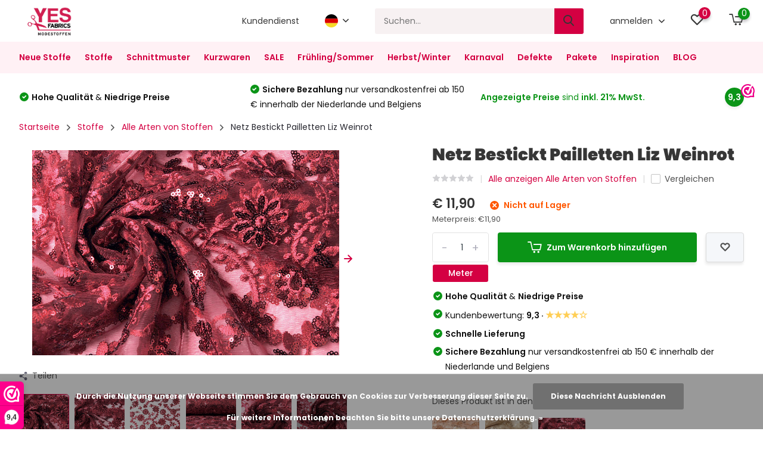

--- FILE ---
content_type: text/html;charset=utf-8
request_url: https://www.yesfabrics.eu/de/netz-bestickt-pailletten-liz-weinrot.html
body_size: 34170
content:
<!doctype html>
<html lang="de" class="product-page enable-overflow">
	<head>
    
        <meta charset="utf-8"/>
<!-- [START] 'blocks/head.rain' -->
<!--

  (c) 2008-2026 Lightspeed Netherlands B.V.
  http://www.lightspeedhq.com
  Generated: 29-01-2026 @ 22:21:26

-->
<link rel="canonical" href="https://www.yesfabrics.eu/de/netz-bestickt-pailletten-liz-weinrot.html"/>
<link rel="alternate" href="https://www.yesfabrics.eu/de/index.rss" type="application/rss+xml" title="Neue Produkte"/>
<link href="https://cdn.webshopapp.com/assets/cookielaw.css?2025-02-20" rel="stylesheet" type="text/css"/>
<meta name="robots" content="noodp,noydir"/>
<meta name="google-site-verification" content="fDB45X7kW5--IDLBpjCUf89-SsXPT0iaZ0CzcXP8QFg"/>
<meta name="google-site-verification" content="gj8BrA4Ls5BZtPszb6kpTTtLcq08WZG7y4KdAWUw5lY"/>
<meta name="google-site-verification" content="11rz-YdE53UyqehiVR1ieCX7IE-jL-ODIILO7OXIScI"/>
<meta property="og:url" content="https://www.yesfabrics.eu/de/netz-bestickt-pailletten-liz-weinrot.html?source=facebook"/>
<meta property="og:site_name" content="YES Fabrics"/>
<meta property="og:title" content="Netz Bestickt Pailletten Liz Weinrot"/>
<meta property="og:description" content="Netz bestickt ist ein schicker Stoff, perfekt für Ihr stilvolles Outfit. In vielen Varianten bei YES Fabrics ✓4500+ Stoffe ✓Hohe Qualität ✓Schnelle Lieferung"/>
<meta property="og:image" content="https://cdn.webshopapp.com/shops/259039/files/431595386/netz-bestickt-pailletten-liz-weinrot.jpg"/>
<script>
 window.addEventListener('DOMContentLoaded', function () {
                      // Wacht tot de pagina is geladen
                      var observer = new MutationObserver(function(mutations) {
                          mutations.forEach(function(mutation) {
                              if (mutation.attributeName === 'class' && mutation.target.classList.contains('yall-loaded')) {
                                  // Productafbeelding is geladen, stel Open Graph afbeelding in
                                  var productImage = mutation.target.getAttribute('src');
                                  var productName = document.querySelector('.product-name').innerText;
                                  var productURL = window.location.href;

                                  document.querySelector('meta[property="og:image"]').setAttribute('content', productImage);
                                  document.querySelector('meta[property="og:title"]').setAttribute('content', productName);
                                  document.querySelector('meta[property="og:url"]').setAttribute('content', productURL);

                                  // Stop observer nadat de afbeelding is geladen
                                  observer.disconnect();
                              }
                          });
                      });

                      // Start observer om wijzigingen in de class 'yall-loaded' te volgen
                      var target = document.querySelector('.product-image img');
                      observer.observe(target, { attributes: true });
                });
</script>
<script src="https://app.dmws.plus/shop-assets/259039/dmws-plus-loader.js?id=e08bea434923c84c85be6d4e8ae6f903"></script>
<script>
(function(w,d,s,l,i){w[l]=w[l]||[];w[l].push({'gtm.start':
new Date().getTime(),event:'gtm.js'});var f=d.getElementsByTagName(s)[0],
j=d.createElement(s),dl=l!='dataLayer'?'&l='+l:'';j.async=true;j.src=
'https://isst.yesfabrics.eu/itm.js?id='+i+dl;f.parentNode.insertBefore(j,f);
})(window,document,'script','dataLayer','isst');
</script>
<!--[if lt IE 9]>
<script src="https://cdn.webshopapp.com/assets/html5shiv.js?2025-02-20"></script>
<![endif]-->
<!-- [END] 'blocks/head.rain' -->
		<meta http-equiv="x-ua-compatible" content="ie=edge">
		<title>Netz Bestickt Pailletten Liz Weinrot - YES Fabrics</title>
		<meta name="description" content="Netz bestickt ist ein schicker Stoff, perfekt für Ihr stilvolles Outfit. In vielen Varianten bei YES Fabrics ✓4500+ Stoffe ✓Hohe Qualität ✓Schnelle Lieferung">
		<meta name="keywords" content="Netz, Bestickt, Pailletten, Liz, Weinrot, Bekleidungsstoff, Stoffe, tricot, jersey, diy">
		<meta name="theme-color" content="#ffffff">
		<meta name="MobileOptimized" content="320">
		<meta name="HandheldFriendly" content="true">
		<meta name="viewport" content="width=device-width, initial-scale=1, initial-scale=1, minimum-scale=1, maximum-scale=1, user-scalable=no">
    
    <!-- Open Graph metatags -->
            <meta property="og:title" content="Netz Bestickt Pailletten Liz Weinrot" />
        <meta property="og:description" content="" id="og-description" />
        <meta property="og:image" content="" />
        <meta property="og:url" content="netz-bestickt-pailletten-liz-weinrot.html" />
        <script>
            document.addEventListener('DOMContentLoaded', function() {
                var description = document.getElementById('og-description').content;
                if (description.length > 200) {
                    document.getElementById('og-description').setAttribute('content', description.substring(0, 197) + '...');
                }
            });
        </script>
        <!-- End Open Graph metatags -->
    
				
		<link rel="preconnect" href="https://fonts.googleapis.com">
		<link rel="dns-prefetch" href="https://fonts.googleapis.com">
				<link rel="preconnect" href="//cdn.webshopapp.com/">
		<link rel="dns-prefetch" href="//cdn.webshopapp.com/">
    
    		<link rel="preload" href="https://fonts.googleapis.com/css?family=Poppins:300,400,500,600,700,800,900%7CPoppins:300,400,500,600,700,800,900&display=swap" as="style">
    <link rel="preload" href="https://cdn.webshopapp.com/shops/259039/themes/182259/assets/owl-carousel-min.css?20260105093738" as="style">
    <link rel="preload" href="https://cdn.webshopapp.com/shops/259039/themes/182259/assets/fancybox.css?20260105093738" as="style">
    <link rel="preload" href="https://cdn.webshopapp.com/shops/259039/themes/182259/assets/icomoon.css?20260105093738" as="style">
    <link rel="preload" href="https://cdn.webshopapp.com/shops/259039/themes/182259/assets/compete.css?20260105093738" as="style">
    <link rel="preload" href="https://cdn.webshopapp.com/shops/259039/themes/182259/assets/custom.css?20260105093738" as="style">
    
    <link rel="preload" href="https://cdn.webshopapp.com/shops/259039/themes/182259/assets/jquery-3-4-1-min.js?20260105093738" as="script">
    <link rel="preload" href="https://cdn.webshopapp.com/shops/259039/themes/182259/assets/jquery-ui.js?20260105093738" as="script">
    <link rel="preload" href="https://cdn.webshopapp.com/shops/259039/themes/182259/assets/js-cookie-min.js?20260105093738" as="script">
    <link rel="preload" href="https://cdn.webshopapp.com/shops/259039/themes/182259/assets/owl-carousel-min.js?20260105093738" as="script">
    <link rel="preload" href="https://cdn.webshopapp.com/shops/259039/themes/182259/assets/fancybox.js?20260105093738" as="script">
    <link rel="preload" href="https://cdn.webshopapp.com/shops/259039/themes/182259/assets/lazyload.js?20260105093738" as="script">
    <link rel="preload" href="https://cdn.webshopapp.com/assets/gui.js?2025-02-20" as="script">
    <link rel="preload" href="https://cdn.webshopapp.com/shops/259039/themes/182259/assets/script.js?20260105093738" as="script">
    <link rel="preload" href="https://cdn.webshopapp.com/shops/259039/themes/182259/assets/custom.js?20260105093738" as="script">
        
    <link href="https://fonts.googleapis.com/css?family=Poppins:300,400,500,600,700,800,900%7CPoppins:300,400,500,600,700,800,900&display=swap" rel="stylesheet" type="text/css">
    <link rel="stylesheet" href="https://cdn.webshopapp.com/shops/259039/themes/182259/assets/owl-carousel-min.css?20260105093738" type="text/css">
    <link rel="stylesheet" href="https://cdn.webshopapp.com/shops/259039/themes/182259/assets/fancybox.css?20260105093738" type="text/css">
    <link rel="stylesheet" href="https://cdn.webshopapp.com/shops/259039/themes/182259/assets/icomoon.css?20260105093738" type="text/css">
    <link rel="stylesheet" href="https://cdn.webshopapp.com/shops/259039/themes/182259/assets/compete.css?20260105093738" type="text/css">
    <link rel="stylesheet" href="https://cdn.webshopapp.com/shops/259039/themes/182259/assets/custom.css?20260105093738" type="text/css">
    
    <script src="https://cdn.webshopapp.com/shops/259039/themes/182259/assets/jquery-3-4-1-min.js?20260105093738"></script>

		<link rel="icon" type="image/x-icon" href="https://cdn.webshopapp.com/shops/259039/themes/182259/v/1948399/assets/favicon.ico?20230706154425">
		<link rel="apple-touch-icon" href="https://cdn.webshopapp.com/shops/259039/themes/182259/v/1948399/assets/favicon.ico?20230706154425">
    
    <meta name="msapplication-config" content="https://cdn.webshopapp.com/shops/259039/themes/182259/assets/browserconfig.xml?20260105093738">
<meta property="og:title" content="Netz Bestickt Pailletten Liz Weinrot">
<meta property="og:type" content="website"> 
<meta property="og:site_name" content="YES Fabrics">
<meta property="og:url" content="https://www.yesfabrics.eu/">
<meta property="og:image" content="https://cdn.webshopapp.com/shops/259039/files/431595386/1000x1000x2/netz-bestickt-pailletten-liz-weinrot.jpg">
<meta name="twitter:title" content="Netz Bestickt Pailletten Liz Weinrot">
<meta name="twitter:description" content="Netz bestickt ist ein schicker Stoff, perfekt für Ihr stilvolles Outfit. In vielen Varianten bei YES Fabrics ✓4500+ Stoffe ✓Hohe Qualität ✓Schnelle Lieferung">
<meta name="twitter:site" content="YES Fabrics">
<meta name="twitter:card" content="https://cdn.webshopapp.com/shops/259039/themes/182259/v/1948075/assets/logo.png?20230706141525">
<meta name="twitter:image" content="https://cdn.webshopapp.com/shops/259039/themes/182259/assets/431595386?20260105093738">
<script type="application/ld+json">
  [
        {
      "@context": "http://schema.org",
      "@type": "Product", 
      "name": "Netz Bestickt Pailletten Liz Weinrot",
      "url": "https://www.yesfabrics.eu/de/netz-bestickt-pailletten-liz-weinrot.html",
                  "image": "https://cdn.webshopapp.com/shops/259039/files/431595386/300x250x2/netz-bestickt-pailletten-liz-weinrot.jpg",            "mpn": "2051MeshGeborduurdPaillettenLiz-1",      "sku": "20510181",      "offers": {
        "@type": "Offer",
        "price": "1.19",        "url": "https://www.yesfabrics.eu/de/netz-bestickt-pailletten-liz-weinrot.html",
        "priceValidUntil": "2027-01-29",
        "priceCurrency": "EUR"      }
          },
        {
      "@context": "http://schema.org/",
      "@type": "Organization",
      "url": "https://www.yesfabrics.eu/",
      "name": "YES Fabrics",
      "legalName": "YES Fabrics",
      "description": "Netz bestickt ist ein schicker Stoff, perfekt für Ihr stilvolles Outfit. In vielen Varianten bei YES Fabrics ✓4500+ Stoffe ✓Hohe Qualität ✓Schnelle Lieferung",
      "logo": "https://cdn.webshopapp.com/shops/259039/themes/182259/v/1948075/assets/logo.png?20230706141525",
      "image": "https://cdn.webshopapp.com/shops/259039/themes/182259/assets/431595386?20260105093738",
      "contactPoint": {
        "@type": "ContactPoint",
        "contactType": "Customer service",
        "telephone": "+31(0)612 858 636"
      },
      "address": {
        "@type": "PostalAddress",
        "streetAddress": "",
        "addressLocality": "",
        "postalCode": "",
        "addressCountry": "DE"
      }
      ,
      "aggregateRating": {
          "@type": "AggregateRating",
          "bestRating": "10",          "worstRating": "1",
          "ratingValue": "9,3",          "reviewCount": "3.128",          "url":"https://www.webwinkelkeur.nl/webshop/Yes-Fabrics_1201848/reviews"
      }
         
    },
    { 
      "@context": "http://schema.org", 
      "@type": "WebSite", 
      "url": "https://www.yesfabrics.eu/", 
      "name": "YES Fabrics",
      "description": "Netz bestickt ist ein schicker Stoff, perfekt für Ihr stilvolles Outfit. In vielen Varianten bei YES Fabrics ✓4500+ Stoffe ✓Hohe Qualität ✓Schnelle Lieferung",
      "author": [
        {
          "@type": "Organization",
          "url": "https://www.dmws.nl/",
          "name": "DMWS B.V.",
          "address": {
            "@type": "PostalAddress",
            "streetAddress": "Klokgebouw 195 (Strijp-S)",
            "addressLocality": "Eindhoven",
            "addressRegion": "NB",
            "postalCode": "5617 AB",
            "addressCountry": "NL"
          }
        }
      ]
    }
  ]
</script>    
	</head>
	<body>
    <ul class="hidden-data hidden"><li>259039</li><li>182259</li><li>ja</li><li>de</li><li>live</li><li>info//yesfabrics/eu</li><li>https://www.yesfabrics.eu/de/</li></ul><header id="top" class="scroll-active"><div class="top-wrap fixed default"><section class="main pos-r"><div class="container pos-r"><div class="d-flex align-center justify-between"><div class="d-flex align-center"><div id="mobile-menu-btn" class="d-none show-1000"><div class="hamburger"><span></span><span></span><span></span><span></span></div></div><a href="https://www.yesfabrics.eu/de/account/login/" class="hidden show-575-flex"><i class="icon-login"></i></a><div id="logo" class="d-flex align-center"><a href="https://www.yesfabrics.eu/de/" accesskey="h"><img class="hide-1000 desktop-logo" src="https://cdn.webshopapp.com/shops/259039/themes/182259/v/1948075/assets/logo.png?20230706141525" alt="YES Fabrics" height="70" width="107" /><img class="d-none show-1000 mobile-logo" src="https://cdn.webshopapp.com/shops/259039/themes/182259/v/1948094/assets/logo-mobile.png?20230706141704" alt="YES Fabrics" height="70" width="107" /></a></div></div><div class="d-flex align-center justify-end top-nav"><a href="/de/service/" class="hide-1000">Kundendienst</a><div class="lang with-drop list hide-768"><div class="current"><img class="lazy" src="https://cdn.webshopapp.com/shops/259039/themes/182259/assets/lazy-preload.jpg?20260105093738" data-src="https://cdn.webshopapp.com/shops/259039/themes/182259/assets/flag-de.svg?20260105093738" alt="Deutsch" width="22" height="22"><span><i class="icon-arrow-down"></i></span></div><div class="dropdown"><ul><li><a title="Nederlands" lang="nl" href="https://www.yesfabrics.eu/nl/go/product/144199366"><img class="lazy" src="https://cdn.webshopapp.com/shops/259039/themes/182259/assets/lazy-preload.jpg?20260105093738" data-src="https://cdn.webshopapp.com/shops/259039/themes/182259/assets/flag-nl.svg?20260105093738" alt="Nederlands" width="18" height="18"><span>Nederlands</span></a></li><li><a title="Deutsch" lang="de" href="https://www.yesfabrics.eu/de/go/product/144199366"><img class="lazy" src="https://cdn.webshopapp.com/shops/259039/themes/182259/assets/lazy-preload.jpg?20260105093738" data-src="https://cdn.webshopapp.com/shops/259039/themes/182259/assets/flag-de.svg?20260105093738" alt="Deutsch" width="18" height="18"><span>Deutsch</span></a></li><li><a title="English" lang="en" href="https://www.yesfabrics.eu/en/go/product/144199366"><img class="lazy" src="https://cdn.webshopapp.com/shops/259039/themes/182259/assets/lazy-preload.jpg?20260105093738" data-src="https://cdn.webshopapp.com/shops/259039/themes/182259/assets/flag-en.svg?20260105093738" alt="English" width="18" height="18"><span>English</span></a></li></ul></div></div><div id="showSearch" class="hide-575"><input type="search" value="" placeholder="Suchen..."><button type="submit" title="Suchen" disabled="disabled"><i class="icon-search"></i></button></div><div class="login with-drop hide-575"><a href="https://www.yesfabrics.eu/de/account/login/"><span>anmelden <i class="icon-arrow-down"></i></span></a><div class="dropdown"><form method="post" id="formLogin" action="https://www.yesfabrics.eu/de/account/loginPost/?return=https://www.yesfabrics.eu/de/netz-bestickt-pailletten-liz-weinrot.html"><h3>anmelden</h3><p>Machen Sie die Bestellung noch einfacher!</p><div><label for="formLoginEmail">E-Mail-Adresse<span class="c-negatives">*</span></label><input type="email" id="formLoginEmail" name="email" placeholder="E-Mail-Adresse" autocomplete='email' tabindex=1 required></div><div><label for="formLoginPassword">Passwort</label><a href="https://www.yesfabrics.eu/de/account/password/" class="forgot" tabindex=6>Passwort vergessen?</a><input type="password" id="formLoginPassword" name="password" placeholder="Passwort" autocomplete="current-password" tabindex=2 required></div><div><input type="hidden" name="key" value="2391b0bd92fff55caa510eb5b0ddc1e1" /><input type="hidden" name="type" value="login" /><button type="submit" onclick="$('#formLogin').submit(); return false;" class="btn" tabindex=3>anmelden</button></div></form><div><p class="register">Noch keinen Account? <a href="https://www.yesfabrics.eu/de/account/register/" tabindex=5>Benutzerkonto anlegen</a></p></div></div></div><div class="favorites"><a href="https://www.yesfabrics.eu/de/account/wishlist/" class="count"><span class="items" data-wishlist-items="">0</span><i class="icon-wishlist"></i></a></div><div class="cart with-drop"><a href="https://www.yesfabrics.eu/de/cart/" class="count"><span>0</span><i class="icon-cart2"></i></a><div class="dropdown"><h3>Ihr Warenkorb</h3><i class="icon-close hidden show-575"></i><p>Ihr Warenkorb ist leer</p></div></div></div></div></div><div class="search-autocomplete"><div id="searchExpanded"><div class="container pos-r d-flex align-center"><form action="https://www.yesfabrics.eu/de/search/" method="get" id="formSearch"  class="search-form d-flex align-center"  data-search-type="desktop"><span onclick="$(this).closest('form').submit();" title="Suchen" class="search-icon"><i class="icon-search"></i></span><input type="text" name="q" autocomplete="off"  value="" placeholder="Suchen" class="standard-input" data-input="desktop"/></form><div class="close hide-575">Schließen</div></div><div class="overlay hide-575"></div></div><div class="container pos-r"><div id="searchResults" class="results-wrap with-filter with-cats" data-search-type="desktop"><div class="close"><i class="icon-close"></i></div><h4>Kategorien</h4><div class="categories hidden"><ul class="d-flex"></ul></div><div class="d-flex justify-between"><div class="filter-scroll-wrap"><div class="filter-scroll"><div class="subtitle title-font">Filter</div><form data-search-type="desktop"><div class="filter-boxes"><div class="filter-wrap sort"><select name="sort" class="custom-select"></select></div></div><div class="filter-boxes custom-filters"></div></form></div></div><ul class="search-products products-livesearch"></ul></div><div class="more"><a href="#" class="btn accent">Alle Ergebnisse anzeigen <span>(0)</span></a></div></div></div></div></section><section id="menu" class="hide-1000 megamenu"><div class="container"><nav class="menu"><ul class="d-flex align-center"><li class="item"><a class="itemLink" href="https://www.yesfabrics.eu/de/neue-stoffe/" title="Neue Stoffe">Neue Stoffe</a></li><li class="item has-children"><a class="itemLink" href="https://www.yesfabrics.eu/de/stoffe/" title="Stoffe">Stoffe</a><ul class="subnav"><li class="subitem"><a class="subitemLink " href="https://www.yesfabrics.eu/de/stoffe/alle-arten-von-stoffen/" title="Alle Arten von Stoffen">Alle Arten von Stoffen</a></li><li class="subitem"><a class="subitemLink " href="https://www.yesfabrics.eu/de/stoffe/babystoffe/" title="Babystoffe">Babystoffe</a></li><li class="subitem has-children"><a class="subitemLink " href="https://www.yesfabrics.eu/de/stoffe/frottee/" title="Frottee">Frottee</a><ul class="subsubnav"><li><a href="https://www.yesfabrics.eu/de/stoffe/frottee/" class="more">Alle</a></li></ul></li><li class="subitem has-children"><a class="subitemLink " href="https://www.yesfabrics.eu/de/stoffe/bedruckte-stoffe/" title="Bedruckte Stoffe">Bedruckte Stoffe</a><ul class="subsubnav"><li><a href="https://www.yesfabrics.eu/de/stoffe/bedruckte-stoffe/" class="more">Alle</a></li></ul></li><li class="subitem"><a class="subitemLink " href="https://www.yesfabrics.eu/de/stoffe/bi-stretch-stoffe/" title="Bi-Stretch-Stoffe ">Bi-Stretch-Stoffe </a></li><li class="subitem"><a class="subitemLink " href="https://www.yesfabrics.eu/de/stoffe/blaue-stoffe/" title="Blaue stoffe">Blaue stoffe</a></li><li class="subitem"><a class="subitemLink " href="https://www.yesfabrics.eu/de/stoffe/pelzstoffe/" title="Pelzstoffe">Pelzstoffe</a></li><li class="subitem has-children"><a class="subitemLink " href="https://www.yesfabrics.eu/de/stoffe/plueschig/" title="Plüschig">Plüschig</a><ul class="subsubnav"><li><a href="https://www.yesfabrics.eu/de/stoffe/plueschig/" class="more">Alle</a></li></ul></li><li class="subitem"><a class="subitemLink " href="https://www.yesfabrics.eu/de/stoffe/burgunder-stoffe/" title="Burgunder stoffe">Burgunder stoffe</a></li><li class="subitem"><a class="subitemLink " href="https://www.yesfabrics.eu/de/stoffe/boucle/" title="Bouclé">Bouclé</a></li><li class="subitem"><a class="subitemLink " href="https://www.yesfabrics.eu/de/stoffe/broderie-stoffen/" title="Broderie stoffen">Broderie stoffen</a></li><li class="subitem"><a class="subitemLink " href="https://www.yesfabrics.eu/de/stoffe/brokat/" title="Brokat">Brokat</a></li><li class="subitem"><a class="subitemLink " href="https://www.yesfabrics.eu/de/stoffe/brique-stoffe/" title="Brique stoffe">Brique stoffe</a></li><li class="subitem"><a class="subitemLink " href="https://www.yesfabrics.eu/de/stoffe/brautstoffe/" title="Brautstoffe">Brautstoffe</a></li><li class="subitem"><a class="subitemLink " href="https://www.yesfabrics.eu/de/stoffe/bruine-stoffen/" title="Bruine stoffen">Bruine stoffen</a></li><li class="subitem"><a class="subitemLink " href="https://www.yesfabrics.eu/de/stoffe/caban/" title="Caban">Caban</a></li><li class="subitem"><a class="subitemLink " href="https://www.yesfabrics.eu/de/stoffe/camouflage-stoff/" title="Camouflage Stoff">Camouflage Stoff</a></li><li class="subitem has-children"><a class="subitemLink " href="https://www.yesfabrics.eu/de/stoffe/chiffon/" title="Chiffon">Chiffon</a><ul class="subsubnav"><li><a href="https://www.yesfabrics.eu/de/stoffe/chiffon/" class="more">Alle</a></li></ul></li><li class="subitem"><a class="subitemLink " href="https://www.yesfabrics.eu/de/stoffe/creme-stoffen/" title="Crème stoffen">Crème stoffen</a></li><li class="subitem has-children"><a class="subitemLink " href="https://www.yesfabrics.eu/de/stoffe/krepp/" title="Krepp">Krepp</a><ul class="subsubnav"><li><a href="https://www.yesfabrics.eu/de/stoffe/krepp/" class="more">Alle</a></li></ul></li><li class="subitem"><a class="subitemLink " href="https://www.yesfabrics.eu/de/stoffe/crinkle-satin/" title="Crinkle  Satin ">Crinkle  Satin </a></li><li class="subitem"><a class="subitemLink " href="https://www.yesfabrics.eu/de/stoffe/crinkle-taft/" title="Crinkle Taft">Crinkle Taft</a></li><li class="subitem"><a class="subitemLink " href="https://www.yesfabrics.eu/de/stoffe/damenstoffe/" title="Damenstoffe">Damenstoffe</a></li><li class="subitem"><a class="subitemLink " href="https://www.yesfabrics.eu/de/stoffe/tanz-theaterstoffe/" title="Tanz &amp; Theaterstoffe">Tanz &amp; Theaterstoffe</a></li><li class="subitem has-children"><a class="subitemLink " href="https://www.yesfabrics.eu/de/stoffe/dekostoffe/" title="Dekostoffe">Dekostoffe</a><ul class="subsubnav"><li><a href="https://www.yesfabrics.eu/de/stoffe/dekostoffe/" class="more">Alle</a></li></ul></li><li class="subitem has-children"><a class="subitemLink " href="https://www.yesfabrics.eu/de/stoffe/uni-stoffe/" title="Uni-Stoffe">Uni-Stoffe</a><ul class="subsubnav"><li><a href="https://www.yesfabrics.eu/de/stoffe/uni-stoffe/" class="more">Alle</a></li></ul></li><li class="subitem has-children"><a class="subitemLink " href="https://www.yesfabrics.eu/de/stoffe/party-thema/" title="Party &amp; Thema">Party &amp; Thema</a><ul class="subsubnav"><li><a href="https://www.yesfabrics.eu/de/stoffe/party-thema/" class="more">Alle</a></li></ul></li><li class="subitem"><a class="subitemLink " href="https://www.yesfabrics.eu/de/stoffe/fiberfill-fuellwatte/" title="Fiberfill - Füllwatte">Fiberfill - Füllwatte</a></li><li class="subitem has-children"><a class="subitemLink " href="https://www.yesfabrics.eu/de/stoffe/fleece-stoffe/" title="Fleece Stoffe">Fleece Stoffe</a><ul class="subsubnav"><li><a href="https://www.yesfabrics.eu/de/stoffe/fleece-stoffe/" class="more">Alle</a></li></ul></li><li class="subitem"><a class="subitemLink " href="https://www.yesfabrics.eu/de/stoffe/french-terry-stoffe/" title="French Terry Stoffe">French Terry Stoffe</a></li><li class="subitem has-children"><a class="subitemLink " href="https://www.yesfabrics.eu/de/stoffe/strickstoffe/" title="Strickstoffe">Strickstoffe</a><ul class="subsubnav"><li><a href="https://www.yesfabrics.eu/de/stoffe/strickstoffe/" class="more">Alle</a></li></ul></li><li class="subitem"><a class="subitemLink " href="https://www.yesfabrics.eu/de/stoffe/gele-stoffen/" title="Gele stoffen">Gele stoffen</a></li><li class="subitem"><a class="subitemLink " href="https://www.yesfabrics.eu/de/stoffe/geometrisch/" title="Geometrisch">Geometrisch</a></li><li class="subitem has-children"><a class="subitemLink " href="https://www.yesfabrics.eu/de/stoffe/karierte-stoffe/" title="Karierte Stoffe">Karierte Stoffe</a><ul class="subsubnav"><li><a href="https://www.yesfabrics.eu/de/stoffe/karierte-stoffe/" class="more">Alle</a></li></ul></li><li class="subitem has-children"><a class="subitemLink " href="https://www.yesfabrics.eu/de/stoffe/gesteppte-stoffe/" title="Gesteppte Stoffe">Gesteppte Stoffe</a><ul class="subsubnav"><li><a href="https://www.yesfabrics.eu/de/stoffe/gesteppte-stoffe/" class="more">Alle</a></li></ul></li><li class="subitem"><a class="subitemLink " href="https://www.yesfabrics.eu/de/stoffe/grijze-stoffen/" title="Grijze stoffen">Grijze stoffen</a></li><li class="subitem"><a class="subitemLink " href="https://www.yesfabrics.eu/de/stoffe/groene-stoffen/" title="Groene stoffen">Groene stoffen</a></li><li class="subitem has-children"><a class="subitemLink " href="https://www.yesfabrics.eu/de/stoffe/glitzerstoff/" title="Glitzerstoff">Glitzerstoff</a><ul class="subsubnav"><li><a href="https://www.yesfabrics.eu/de/stoffe/glitzerstoff/" class="more">Alle</a></li></ul></li><li class="subitem"><a class="subitemLink " href="https://www.yesfabrics.eu/de/stoffe/musselin-stoffe/" title="Musselin Stoffe ">Musselin Stoffe </a></li><li class="subitem"><a class="subitemLink " href="https://www.yesfabrics.eu/de/stoffe/jacquardstoffe/" title="Jacquardstoffe">Jacquardstoffe</a></li><li class="subitem has-children"><a class="subitemLink " href="https://www.yesfabrics.eu/de/stoffe/jeans/" title="Jeans">Jeans</a><ul class="subsubnav"><li><a href="https://www.yesfabrics.eu/de/stoffe/jeans/" class="more">Alle</a></li></ul></li><li class="subitem has-children"><a class="subitemLink " href="https://www.yesfabrics.eu/de/stoffe/jersey-stoffe/" title="Jersey Stoffe">Jersey Stoffe</a><ul class="subsubnav"><li><a href="https://www.yesfabrics.eu/de/stoffe/jersey-stoffe/" class="more">Alle</a></li></ul></li><li class="subitem has-children"><a class="subitemLink " href="https://www.yesfabrics.eu/de/stoffe/jogging-alpin-fleece/" title="Jogging &amp; Alpin Fleece">Jogging &amp; Alpin Fleece</a><ul class="subsubnav"><li><a href="https://www.yesfabrics.eu/de/stoffe/jogging-alpin-fleece/" class="more">Alle</a></li></ul></li><li class="subitem"><a class="subitemLink " href="https://www.yesfabrics.eu/de/stoffe/stoffe-fuer-jungen/" title="Stoffe für Jungen">Stoffe für Jungen</a></li><li class="subitem"><a class="subitemLink " href="https://www.yesfabrics.eu/de/stoffe/jute/" title="Jute">Jute</a></li><li class="subitem has-children"><a class="subitemLink " href="https://www.yesfabrics.eu/de/stoffe/spitzenstoff-mesh/" title="Spitzenstoff / Mesh">Spitzenstoff / Mesh</a><ul class="subsubnav"><li><a href="https://www.yesfabrics.eu/de/stoffe/spitzenstoff-mesh/" class="more">Alle</a></li></ul></li><li class="subitem has-children"><a class="subitemLink " href="https://www.yesfabrics.eu/de/stoffe/baumwollstoffe/" title="Baumwollstoffe">Baumwollstoffe</a><ul class="subsubnav"><li><a href="https://www.yesfabrics.eu/de/stoffe/baumwollstoffe/" class="more">Alle</a></li></ul></li><li class="subitem"><a class="subitemLink " href="https://www.yesfabrics.eu/de/stoffe/twill-baumwolle/" title="Twill-Baumwolle">Twill-Baumwolle</a></li><li class="subitem has-children"><a class="subitemLink " href="https://www.yesfabrics.eu/de/stoffe/kinderstoffe/" title="Kinderstoffe">Kinderstoffe</a><ul class="subsubnav"><li><a href="https://www.yesfabrics.eu/de/stoffe/kinderstoffe/" class="more">Alle</a></li></ul></li><li class="subitem"><a class="subitemLink " href="https://www.yesfabrics.eu/de/stoffe/koreanische-seide/" title="Koreanische Seide ">Koreanische Seide </a></li><li class="subitem has-children"><a class="subitemLink " href="https://www.yesfabrics.eu/de/stoffe/leinenstoffe/" title="Leinenstoffe">Leinenstoffe</a><ul class="subsubnav"><li><a href="https://www.yesfabrics.eu/de/stoffe/leinenstoffe/" class="more">Alle</a></li></ul></li><li class="subitem"><a class="subitemLink " href="https://www.yesfabrics.eu/de/stoffe/fruehlingsstoffe-sommerstoffe/" title="Frühlingsstoffe | Sommerstoffe ">Frühlingsstoffe | Sommerstoffe </a></li><li class="subitem has-children"><a class="subitemLink " href="https://www.yesfabrics.eu/de/stoffe/lurex/" title="Lurex">Lurex</a><ul class="subsubnav"><li><a href="https://www.yesfabrics.eu/de/stoffe/lurex/" class="more">Alle</a></li></ul></li><li class="subitem has-children"><a class="subitemLink " href="https://www.yesfabrics.eu/de/stoffe/lycra/" title="Lycra">Lycra</a><ul class="subsubnav"><li><a href="https://www.yesfabrics.eu/de/stoffe/lycra/" class="more">Alle</a></li></ul></li><li class="subitem"><a class="subitemLink " href="https://www.yesfabrics.eu/de/stoffe/stoffe-fuer-maedchen/" title="Stoffe für Mädchen">Stoffe für Mädchen</a></li><li class="subitem"><a class="subitemLink " href="https://www.yesfabrics.eu/de/stoffe/mi-joe/" title="Mi &amp; Joe®">Mi &amp; Joe®</a></li><li class="subitem"><a class="subitemLink " href="https://www.yesfabrics.eu/de/stoffe/multi-kleur-stoffen/" title="Multi kleur stoffen">Multi kleur stoffen</a></li><li class="subitem"><a class="subitemLink " href="https://www.yesfabrics.eu/de/stoffe/oranje-stoffen/" title="Oranje stoffen">Oranje stoffen</a></li><li class="subitem has-children"><a class="subitemLink " href="https://www.yesfabrics.eu/de/stoffe/organza/" title="Organza">Organza</a><ul class="subsubnav"><li><a href="https://www.yesfabrics.eu/de/stoffe/organza/" class="more">Alle</a></li></ul></li><li class="subitem"><a class="subitemLink " href="https://www.yesfabrics.eu/de/stoffe/paarse-stoffen/" title="Paarse stoffen">Paarse stoffen</a></li><li class="subitem"><a class="subitemLink " href="https://www.yesfabrics.eu/de/stoffe/petrol-stoffen/" title="Petrol stoffen ">Petrol stoffen </a></li><li class="subitem has-children"><a class="subitemLink " href="https://www.yesfabrics.eu/de/stoffe/pailletten/" title="Pailletten">Pailletten</a><ul class="subsubnav"><li><a href="https://www.yesfabrics.eu/de/stoffe/pailletten/" class="more">Alle</a></li></ul></li><li class="subitem"><a class="subitemLink " href="https://www.yesfabrics.eu/de/stoffe/polyesterstoff/" title="Polyesterstoff">Polyesterstoff</a></li><li class="subitem"><a class="subitemLink " href="https://www.yesfabrics.eu/de/stoffe/popeline/" title="Popeline">Popeline</a></li><li class="subitem"><a class="subitemLink " href="https://www.yesfabrics.eu/de/stoffe/punta-di-roma/" title="Punta di Roma">Punta di Roma</a></li><li class="subitem has-children"><a class="subitemLink " href="https://www.yesfabrics.eu/de/stoffe/cordstoff/" title="Cordstoff ">Cordstoff </a><ul class="subsubnav"><li><a href="https://www.yesfabrics.eu/de/stoffe/cordstoff/" class="more">Alle</a></li></ul></li><li class="subitem"><a class="subitemLink " href="https://www.yesfabrics.eu/de/stoffe/rode-stoffen/" title="Rode stoffen">Rode stoffen</a></li><li class="subitem"><a class="subitemLink " href="https://www.yesfabrics.eu/de/stoffe/roze-stoffen/" title="Roze stoffen">Roze stoffen</a></li><li class="subitem has-children"><a class="subitemLink " href="https://www.yesfabrics.eu/de/stoffe/satinstoffe/" title="Satinstoffe">Satinstoffe</a><ul class="subsubnav"><li><a href="https://www.yesfabrics.eu/de/stoffe/satinstoffe/" class="more">Alle</a></li></ul></li><li class="subitem"><a class="subitemLink " href="https://www.yesfabrics.eu/de/stoffe/seersucker/" title="Seersucker">Seersucker</a></li><li class="subitem"><a class="subitemLink " href="https://www.yesfabrics.eu/de/stoffe/denim/" title="Denim">Denim</a></li><li class="subitem"><a class="subitemLink " href="https://www.yesfabrics.eu/de/stoffe/stoffe-mit-motiv/" title="Stoffe mit Motiv">Stoffe mit Motiv</a></li><li class="subitem has-children"><a class="subitemLink " href="https://www.yesfabrics.eu/de/stoffe/stretch-stoffe/" title="Stretch-Stoffe">Stretch-Stoffe</a><ul class="subsubnav"><li><a href="https://www.yesfabrics.eu/de/stoffe/stretch-stoffe/" class="more">Alle</a></li></ul></li><li class="subitem has-children"><a class="subitemLink " href="https://www.yesfabrics.eu/de/stoffe/veloursleder/" title="Veloursleder">Veloursleder</a><ul class="subsubnav"><li><a href="https://www.yesfabrics.eu/de/stoffe/veloursleder/" class="more">Alle</a></li></ul></li><li class="subitem has-children"><a class="subitemLink " href="https://www.yesfabrics.eu/de/stoffe/teddystoff/" title="Teddystoff ">Teddystoff </a><ul class="subsubnav"><li><a href="https://www.yesfabrics.eu/de/stoffe/teddystoff/" class="more">Alle</a></li></ul></li><li class="subitem"><a class="subitemLink " href="https://www.yesfabrics.eu/de/stoffe/tie-dye/" title="Tie Dye">Tie Dye</a></li><li class="subitem"><a class="subitemLink " href="https://www.yesfabrics.eu/de/stoffe/trikotstoffe/" title="Trikotstoffe">Trikotstoffe</a></li><li class="subitem has-children"><a class="subitemLink " href="https://www.yesfabrics.eu/de/stoffe/tuell/" title="Tüll ">Tüll </a><ul class="subsubnav"><li><a href="https://www.yesfabrics.eu/de/stoffe/tuell/" class="more">Alle</a></li></ul></li><li class="subitem has-children"><a class="subitemLink " href="https://www.yesfabrics.eu/de/stoffe/samtstoff/" title="Samtstoff">Samtstoff</a><ul class="subsubnav"><li><a href="https://www.yesfabrics.eu/de/stoffe/samtstoff/" class="more">Alle</a></li></ul></li><li class="subitem"><a class="subitemLink " href="https://www.yesfabrics.eu/de/stoffe/verdunkelungsstoff/" title="Verdunkelungsstoff">Verdunkelungsstoff</a></li><li class="subitem has-children"><a class="subitemLink " href="https://www.yesfabrics.eu/de/stoffe/filz/" title="Filz">Filz</a><ul class="subsubnav"><li><a href="https://www.yesfabrics.eu/de/stoffe/filz/" class="more">Alle</a></li></ul></li><li class="subitem has-children"><a class="subitemLink " href="https://www.yesfabrics.eu/de/stoffe/viskose-stoff/" title="Viskose-Stoff">Viskose-Stoff</a><ul class="subsubnav"><li><a href="https://www.yesfabrics.eu/de/stoffe/viskose-stoff/" class="more">Alle</a></li></ul></li><li class="subitem has-children"><a class="subitemLink " href="https://www.yesfabrics.eu/de/stoffe/futter-stoffe/" title="Futter Stoffe">Futter Stoffe</a><ul class="subsubnav"><li><a href="https://www.yesfabrics.eu/de/stoffe/futter-stoffe/" class="more">Alle</a></li></ul></li><li class="subitem"><a class="subitemLink " href="https://www.yesfabrics.eu/de/stoffe/fahrzeugmaterialien/" title="Fahrzeugmaterialien">Fahrzeugmaterialien</a></li><li class="subitem has-children"><a class="subitemLink " href="https://www.yesfabrics.eu/de/stoffe/waffelpique-baumwolle/" title="Waffelpiqué Baumwolle">Waffelpiqué Baumwolle</a><ul class="subsubnav"><li><a href="https://www.yesfabrics.eu/de/stoffe/waffelpique-baumwolle/" class="more">Alle</a></li></ul></li><li class="subitem has-children"><a class="subitemLink " href="https://www.yesfabrics.eu/de/stoffe/wasserabweisende-stoffe/" title="Wasserabweisende Stoffe">Wasserabweisende Stoffe</a><ul class="subsubnav"><li><a href="https://www.yesfabrics.eu/de/stoffe/wasserabweisende-stoffe/" class="more">Alle</a></li></ul></li><li class="subitem"><a class="subitemLink " href="https://www.yesfabrics.eu/de/stoffe/winterstoffe/" title="Winterstoffe">Winterstoffe</a></li><li class="subitem"><a class="subitemLink " href="https://www.yesfabrics.eu/de/stoffe/witte-stoffen/" title="Witte stoffen">Witte stoffen</a></li><li class="subitem"><a class="subitemLink " href="https://www.yesfabrics.eu/de/stoffe/wolle-stoffe/" title="Wolle Stoffe">Wolle Stoffe</a></li><li class="subitem"><a class="subitemLink " href="https://www.yesfabrics.eu/de/stoffe/zwarte-stoffen/" title="Zwarte stoffen">Zwarte stoffen</a></li></ul></li><li class="item"><a class="itemLink" href="https://www.yesfabrics.eu/de/schnittmuster/" title="Schnittmuster ">Schnittmuster </a></li><li class="item has-children"><a class="itemLink" href="https://www.yesfabrics.eu/de/kurzwaren/" title="Kurzwaren">Kurzwaren</a><ul class="subnav"><li class="subitem"><a class="subitemLink " href="https://www.yesfabrics.eu/de/kurzwaren/guetermann-200m/" title="Gütermann 200m">Gütermann 200m</a></li><li class="subitem"><a class="subitemLink " href="https://www.yesfabrics.eu/de/kurzwaren/guetermann-1000m/" title="Gütermann 1000m">Gütermann 1000m</a></li><li class="subitem"><a class="subitemLink " href="https://www.yesfabrics.eu/de/kurzwaren/nadeln/" title="Nadeln">Nadeln</a></li><li class="subitem"><a class="subitemLink " href="https://www.yesfabrics.eu/de/kurzwaren/vlieseline/" title="Vlieseline ">Vlieseline </a></li><li class="subitem"><a class="subitemLink " href="https://www.yesfabrics.eu/de/kurzwaren/fuellwatte/" title="Füllwatte">Füllwatte</a></li><li class="subitem"><a class="subitemLink " href="https://www.yesfabrics.eu/de/kurzwaren/top-fuellung/" title="Top Füllung">Top Füllung</a></li><li class="subitem"><a class="subitemLink " href="https://www.yesfabrics.eu/de/kurzwaren/buendchenstoff/" title="Bündchenstoff">Bündchenstoff</a></li><li class="subitem"><a class="subitemLink " href="https://www.yesfabrics.eu/de/kurzwaren/schraegbindung/" title="Schrägbindung">Schrägbindung</a></li><li class="subitem"><a class="subitemLink " href="https://www.yesfabrics.eu/de/kurzwaren/kabel/" title="Kabel">Kabel</a></li><li class="subitem"><a class="subitemLink " href="https://www.yesfabrics.eu/de/kurzwaren/kabelstopper/" title="Kabelstopper">Kabelstopper</a></li><li class="subitem"><a class="subitemLink " href="https://www.yesfabrics.eu/de/kurzwaren/gummiband/" title="Gummiband ">Gummiband </a></li><li class="subitem"><a class="subitemLink " href="https://www.yesfabrics.eu/de/kurzwaren/stecknadeln/" title="Stecknadeln">Stecknadeln</a></li><li class="subitem"><a class="subitemLink " href="https://www.yesfabrics.eu/de/kurzwaren/wunderclips/" title="Wunderclips">Wunderclips</a></li><li class="subitem"><a class="subitemLink " href="https://www.yesfabrics.eu/de/kurzwaren/massband/" title="Maßband ">Maßband </a></li><li class="subitem"><a class="subitemLink " href="https://www.yesfabrics.eu/de/kurzwaren/reihgarn-heftgarn/" title="Reihgarn-Heftgarn">Reihgarn-Heftgarn</a></li><li class="subitem"><a class="subitemLink " href="https://www.yesfabrics.eu/de/kurzwaren/nadeleinfaedler/" title="Nadeleinfädler">Nadeleinfädler</a></li><li class="subitem"><a class="subitemLink " href="https://www.yesfabrics.eu/de/kurzwaren/kreidestift-aqua-trickmarker/" title="Kreidestift - Aqua Trickmarker">Kreidestift - Aqua Trickmarker</a></li><li class="subitem"><a class="subitemLink " href="https://www.yesfabrics.eu/de/kurzwaren/stoffscheren/" title="Stoffscheren">Stoffscheren</a></li><li class="subitem"><a class="subitemLink " href="https://www.yesfabrics.eu/de/kurzwaren/hohlnieten/" title="Hohlnieten">Hohlnieten</a></li><li class="subitem"><a class="subitemLink " href="https://www.yesfabrics.eu/de/kurzwaren/plastik-loop-lock-pins/" title="Plastik loop lock pins">Plastik loop lock pins</a></li><li class="subitem"><a class="subitemLink " href="https://www.yesfabrics.eu/de/kurzwaren/nahttrenner/" title="Nahttrenner">Nahttrenner</a></li><li class="subitem"><a class="subitemLink " href="https://www.yesfabrics.eu/de/kurzwaren/band/" title="Band ">Band </a></li><li class="subitem"><a class="subitemLink " href="https://www.yesfabrics.eu/de/kurzwaren/versandtaschen/" title="Versandtaschen">Versandtaschen</a></li></ul></li><li class="item"><a class="itemLink" href="https://www.yesfabrics.eu/de/sale/" title="SALE">SALE</a></li><li class="item"><a class="itemLink" href="https://www.yesfabrics.eu/de/fruehling-sommer/" title="Frühling/Sommer">Frühling/Sommer</a></li><li class="item"><a class="itemLink" href="https://www.yesfabrics.eu/de/herbst-winter/" title="Herbst/Winter">Herbst/Winter</a></li><li class="item"><a class="itemLink" href="https://www.yesfabrics.eu/de/karnaval/" title="Karnaval">Karnaval</a></li><li class="item"><a class="itemLink" href="https://www.yesfabrics.eu/de/defekte/" title="Defekte">Defekte</a></li><li class="item"><a class="itemLink" href="https://www.yesfabrics.eu/de/pakete/" title="Pakete">Pakete</a></li><li class="item"><a href="https://www.yesfabrics.eu/de/blogs/tips/" title="Inspiration" class="itemLink">Inspiration</a></li><li class="item"><a href="https://www.yesfabrics.eu/de/blogs/blog/" title="BLOG" class="itemLink">BLOG</a></li></ul></nav></div></section><div id="mobileMenu" class="hide"><div class="wrap"><ul><li class="all hidden"><a href="#"><i class="icon-nav-left"></i>Alle Kategorien</a></li><li class="cat"><a class="itemLink" href="https://www.yesfabrics.eu/de/neue-stoffe/" title="Neue Stoffe">Neue Stoffe</a></li><li class="cat has-children"><a class="itemLink" href="https://www.yesfabrics.eu/de/stoffe/" title="Stoffe">Stoffe<i class="icon-arrow-down"></i></a><ul class="subnav hidden"><li class="subitem"><a class="subitemLink" href="https://www.yesfabrics.eu/de/stoffe/alle-arten-von-stoffen/" title="Alle Arten von Stoffen">Alle Arten von Stoffen</a></li><li class="subitem"><a class="subitemLink" href="https://www.yesfabrics.eu/de/stoffe/babystoffe/" title="Babystoffe">Babystoffe</a></li><li class="subitem has-children"><a class="subitemLink" href="https://www.yesfabrics.eu/de/stoffe/frottee/" title="Frottee">Frottee<i class="icon-arrow-down"></i></a><ul class="subsubnav hidden"><li class="subitem"><a class="subitemLink" href="https://www.yesfabrics.eu/de/stoffe/frottee/bamboo-frottee/" title="Bamboo Frottee">Bamboo Frottee</a></li><li class="subitem"><a class="subitemLink" href="https://www.yesfabrics.eu/de/stoffe/frottee/normales-frottee/" title="Normales Frottee">Normales Frottee</a></li><li class="subitem"><a class="subitemLink" href="https://www.yesfabrics.eu/de/stoffe/frottee/stretch-frottee/" title="Stretch-Frottee">Stretch-Frottee</a></li></ul></li><li class="subitem has-children"><a class="subitemLink" href="https://www.yesfabrics.eu/de/stoffe/bedruckte-stoffe/" title="Bedruckte Stoffe">Bedruckte Stoffe<i class="icon-arrow-down"></i></a><ul class="subsubnav hidden"><li class="subitem"><a class="subitemLink" href="https://www.yesfabrics.eu/de/stoffe/bedruckte-stoffe/blumenstoffe/" title="Blumenstoffe">Blumenstoffe</a></li><li class="subitem"><a class="subitemLink" href="https://www.yesfabrics.eu/de/stoffe/bedruckte-stoffe/tarnstoff/" title="Tarnstoff">Tarnstoff</a></li><li class="subitem"><a class="subitemLink" href="https://www.yesfabrics.eu/de/stoffe/bedruckte-stoffe/digital-bedruckte-stoffe/" title="Digital bedruckte Stoffe">Digital bedruckte Stoffe</a></li><li class="subitem"><a class="subitemLink" href="https://www.yesfabrics.eu/de/stoffe/bedruckte-stoffe/tieren-stoffe/" title="Tieren Stoffe">Tieren Stoffe</a></li><li class="subitem"><a class="subitemLink" href="https://www.yesfabrics.eu/de/stoffe/bedruckte-stoffe/obststoffe/" title="Obststoffe">Obststoffe</a></li><li class="subitem"><a class="subitemLink" href="https://www.yesfabrics.eu/de/stoffe/bedruckte-stoffe/herzstoffe/" title="Herzstoffe">Herzstoffe</a></li><li class="subitem"><a class="subitemLink" href="https://www.yesfabrics.eu/de/stoffe/bedruckte-stoffe/sternenstoffe/" title="Sternenstoffe">Sternenstoffe</a></li><li class="subitem"><a class="subitemLink" href="https://www.yesfabrics.eu/de/stoffe/bedruckte-stoffe/streifenstoffe/" title="Streifenstoffe">Streifenstoffe</a></li><li class="subitem"><a class="subitemLink" href="https://www.yesfabrics.eu/de/stoffe/bedruckte-stoffe/stoff-punkte/" title="Stoff Punkte">Stoff Punkte</a></li></ul></li><li class="subitem"><a class="subitemLink" href="https://www.yesfabrics.eu/de/stoffe/bi-stretch-stoffe/" title="Bi-Stretch-Stoffe ">Bi-Stretch-Stoffe </a></li><li class="subitem"><a class="subitemLink" href="https://www.yesfabrics.eu/de/stoffe/blaue-stoffe/" title="Blaue stoffe">Blaue stoffe</a></li><li class="subitem"><a class="subitemLink" href="https://www.yesfabrics.eu/de/stoffe/pelzstoffe/" title="Pelzstoffe">Pelzstoffe</a></li><li class="subitem has-children"><a class="subitemLink" href="https://www.yesfabrics.eu/de/stoffe/plueschig/" title="Plüschig">Plüschig<i class="icon-arrow-down"></i></a><ul class="subsubnav hidden"><li class="subitem"><a class="subitemLink" href="https://www.yesfabrics.eu/de/stoffe/plueschig/karnevalspluesch/" title="Karnevalsplüsch">Karnevalsplüsch</a></li><li class="subitem"><a class="subitemLink" href="https://www.yesfabrics.eu/de/stoffe/plueschig/fantasy-fur/" title="Fantasy Fur">Fantasy Fur</a></li><li class="subitem"><a class="subitemLink" href="https://www.yesfabrics.eu/de/stoffe/plueschig/kunstpelz/" title="Kunstpelz">Kunstpelz</a></li><li class="subitem"><a class="subitemLink" href="https://www.yesfabrics.eu/de/stoffe/plueschig/velboa-tiermotive/" title="Velboa Tiermotive">Velboa Tiermotive</a></li></ul></li><li class="subitem"><a class="subitemLink" href="https://www.yesfabrics.eu/de/stoffe/burgunder-stoffe/" title="Burgunder stoffe">Burgunder stoffe</a></li><li class="subitem"><a class="subitemLink" href="https://www.yesfabrics.eu/de/stoffe/boucle/" title="Bouclé">Bouclé</a></li><li class="subitem"><a class="subitemLink" href="https://www.yesfabrics.eu/de/stoffe/broderie-stoffen/" title="Broderie stoffen">Broderie stoffen</a></li><li class="subitem"><a class="subitemLink" href="https://www.yesfabrics.eu/de/stoffe/brokat/" title="Brokat">Brokat</a></li><li class="subitem"><a class="subitemLink" href="https://www.yesfabrics.eu/de/stoffe/brique-stoffe/" title="Brique stoffe">Brique stoffe</a></li><li class="subitem"><a class="subitemLink" href="https://www.yesfabrics.eu/de/stoffe/brautstoffe/" title="Brautstoffe">Brautstoffe</a></li><li class="subitem"><a class="subitemLink" href="https://www.yesfabrics.eu/de/stoffe/bruine-stoffen/" title="Bruine stoffen">Bruine stoffen</a></li><li class="subitem"><a class="subitemLink" href="https://www.yesfabrics.eu/de/stoffe/caban/" title="Caban">Caban</a></li><li class="subitem"><a class="subitemLink" href="https://www.yesfabrics.eu/de/stoffe/camouflage-stoff/" title="Camouflage Stoff">Camouflage Stoff</a></li><li class="subitem has-children"><a class="subitemLink" href="https://www.yesfabrics.eu/de/stoffe/chiffon/" title="Chiffon">Chiffon<i class="icon-arrow-down"></i></a><ul class="subsubnav hidden"><li class="subitem"><a class="subitemLink" href="https://www.yesfabrics.eu/de/stoffe/chiffon/bestickt-chiffon/" title="Bestickt Chiffon">Bestickt Chiffon</a></li><li class="subitem"><a class="subitemLink" href="https://www.yesfabrics.eu/de/stoffe/chiffon/hi-multi-chiffon/" title="Hi Multi Chiffon">Hi Multi Chiffon</a></li><li class="subitem"><a class="subitemLink" href="https://www.yesfabrics.eu/de/stoffe/chiffon/chiffon-bedruckt/" title="Chiffon Bedruckt">Chiffon Bedruckt</a></li><li class="subitem"><a class="subitemLink" href="https://www.yesfabrics.eu/de/stoffe/chiffon/chiffon-satin-lurex/" title="Chiffon Satin Lurex">Chiffon Satin Lurex</a></li><li class="subitem"><a class="subitemLink" href="https://www.yesfabrics.eu/de/stoffe/chiffon/crepe-chiffon/" title="Crêpe Chiffon">Crêpe Chiffon</a></li></ul></li><li class="subitem"><a class="subitemLink" href="https://www.yesfabrics.eu/de/stoffe/creme-stoffen/" title="Crème stoffen">Crème stoffen</a></li><li class="subitem has-children"><a class="subitemLink" href="https://www.yesfabrics.eu/de/stoffe/krepp/" title="Krepp">Krepp<i class="icon-arrow-down"></i></a><ul class="subsubnav hidden"><li class="subitem"><a class="subitemLink" href="https://www.yesfabrics.eu/de/stoffe/krepp/krepp-georgette/" title="Krepp Georgette">Krepp Georgette</a></li><li class="subitem"><a class="subitemLink" href="https://www.yesfabrics.eu/de/stoffe/krepp/krepp-satin/" title="Krepp-Satin">Krepp-Satin</a></li><li class="subitem"><a class="subitemLink" href="https://www.yesfabrics.eu/de/stoffe/krepp/crepe-scuba/" title="Crêpe Scuba">Crêpe Scuba</a></li><li class="subitem"><a class="subitemLink" href="https://www.yesfabrics.eu/de/stoffe/krepp/crepe-stretch/" title="Crêpe Stretch">Crêpe Stretch</a></li><li class="subitem"><a class="subitemLink" href="https://www.yesfabrics.eu/de/stoffe/krepp/high-twist-krepp/" title="High Twist Krepp">High Twist Krepp</a></li><li class="subitem"><a class="subitemLink" href="https://www.yesfabrics.eu/de/stoffe/krepp/crinkle-krepp-satin/" title="Crinkle Krepp-Satin">Crinkle Krepp-Satin</a></li></ul></li><li class="subitem"><a class="subitemLink" href="https://www.yesfabrics.eu/de/stoffe/crinkle-satin/" title="Crinkle  Satin ">Crinkle  Satin </a></li><li class="subitem"><a class="subitemLink" href="https://www.yesfabrics.eu/de/stoffe/crinkle-taft/" title="Crinkle Taft">Crinkle Taft</a></li><li class="subitem"><a class="subitemLink" href="https://www.yesfabrics.eu/de/stoffe/damenstoffe/" title="Damenstoffe">Damenstoffe</a></li><li class="subitem"><a class="subitemLink" href="https://www.yesfabrics.eu/de/stoffe/tanz-theaterstoffe/" title="Tanz &amp; Theaterstoffe">Tanz &amp; Theaterstoffe</a></li><li class="subitem has-children"><a class="subitemLink" href="https://www.yesfabrics.eu/de/stoffe/dekostoffe/" title="Dekostoffe">Dekostoffe<i class="icon-arrow-down"></i></a><ul class="subsubnav hidden"><li class="subitem"><a class="subitemLink" href="https://www.yesfabrics.eu/de/stoffe/dekostoffe/gardinenstoffe/" title="Gardinenstoffe">Gardinenstoffe</a></li></ul></li><li class="subitem has-children"><a class="subitemLink" href="https://www.yesfabrics.eu/de/stoffe/uni-stoffe/" title="Uni-Stoffe">Uni-Stoffe<i class="icon-arrow-down"></i></a><ul class="subsubnav hidden"><li class="subitem"><a class="subitemLink" href="https://www.yesfabrics.eu/de/stoffe/uni-stoffe/baby-jersey-waffelpique-baumwolle/" title="Baby Jersey Waffelpiqué Baumwolle ">Baby Jersey Waffelpiqué Baumwolle </a></li><li class="subitem"><a class="subitemLink" href="https://www.yesfabrics.eu/de/stoffe/uni-stoffe/frottee/" title="Frottee">Frottee</a></li><li class="subitem"><a class="subitemLink" href="https://www.yesfabrics.eu/de/stoffe/uni-stoffe/bi-stretch/" title="Bi-Stretch ">Bi-Stretch </a></li><li class="subitem"><a class="subitemLink" href="https://www.yesfabrics.eu/de/stoffe/uni-stoffe/brauttuell/" title="Brauttüll">Brauttüll</a></li><li class="subitem"><a class="subitemLink" href="https://www.yesfabrics.eu/de/stoffe/uni-stoffe/caban/" title="Caban">Caban</a></li><li class="subitem"><a class="subitemLink" href="https://www.yesfabrics.eu/de/stoffe/uni-stoffe/karnevalspluesch/" title="Karnevalsplüsch">Karnevalsplüsch</a></li><li class="subitem"><a class="subitemLink" href="https://www.yesfabrics.eu/de/stoffe/uni-stoffe/charmeuse-futter/" title="Charmeuse Futter">Charmeuse Futter</a></li><li class="subitem"><a class="subitemLink" href="https://www.yesfabrics.eu/de/stoffe/uni-stoffe/baumwolljersey/" title="Baumwolljersey">Baumwolljersey</a></li><li class="subitem"><a class="subitemLink" href="https://www.yesfabrics.eu/de/stoffe/uni-stoffe/krepp-georgette/" title="Krepp-Georgette">Krepp-Georgette</a></li><li class="subitem"><a class="subitemLink" href="https://www.yesfabrics.eu/de/stoffe/uni-stoffe/krepp-gabardine/" title="Krepp Gabardine">Krepp Gabardine</a></li><li class="subitem"><a class="subitemLink" href="https://www.yesfabrics.eu/de/stoffe/uni-stoffe/krepp-satin/" title="Krepp-Satin">Krepp-Satin</a></li><li class="subitem"><a class="subitemLink" href="https://www.yesfabrics.eu/de/stoffe/uni-stoffe/crepe-stretch/" title="Crepe Stretch">Crepe Stretch</a></li><li class="subitem"><a class="subitemLink" href="https://www.yesfabrics.eu/de/stoffe/uni-stoffe/crinkle-taft/" title="Crinkle Taft">Crinkle Taft</a></li><li class="subitem"><a class="subitemLink" href="https://www.yesfabrics.eu/de/stoffe/uni-stoffe/fiberfill-fuellwatte/" title="Fiberfill - Füllwatte">Fiberfill - Füllwatte</a></li><li class="subitem"><a class="subitemLink" href="https://www.yesfabrics.eu/de/stoffe/uni-stoffe/sweatstoff/" title="Sweatstoff">Sweatstoff</a></li><li class="subitem"><a class="subitemLink" href="https://www.yesfabrics.eu/de/stoffe/uni-stoffe/gewaschenen-leinenstoff/" title="Gewaschenen Leinenstoff">Gewaschenen Leinenstoff</a></li><li class="subitem"><a class="subitemLink" href="https://www.yesfabrics.eu/de/stoffe/uni-stoffe/hi-multi-chiffon/" title="Hi Multi Chiffon">Hi Multi Chiffon</a></li><li class="subitem"><a class="subitemLink" href="https://www.yesfabrics.eu/de/stoffe/uni-stoffe/baumwoll-musselin/" title="Baumwoll Musselin">Baumwoll Musselin</a></li><li class="subitem"><a class="subitemLink" href="https://www.yesfabrics.eu/de/stoffe/uni-stoffe/jeans/" title="Jeans">Jeans</a></li><li class="subitem"><a class="subitemLink" href="https://www.yesfabrics.eu/de/stoffe/uni-stoffe/joggingstoffe/" title="Joggingstoffe">Joggingstoffe</a></li><li class="subitem"><a class="subitemLink" href="https://www.yesfabrics.eu/de/stoffe/uni-stoffe/jute-stoffe/" title="Jute Stoffe">Jute Stoffe</a></li><li class="subitem"><a class="subitemLink" href="https://www.yesfabrics.eu/de/stoffe/uni-stoffe/baumwolle-koeper/" title="Baumwolle Köper">Baumwolle Köper</a></li><li class="subitem"><a class="subitemLink" href="https://www.yesfabrics.eu/de/stoffe/uni-stoffe/filzstoffe/" title="Filzstoffe ">Filzstoffe </a></li><li class="subitem"><a class="subitemLink" href="https://www.yesfabrics.eu/de/stoffe/uni-stoffe/koreanische-seide/" title="Koreanische Seide ">Koreanische Seide </a></li><li class="subitem"><a class="subitemLink" href="https://www.yesfabrics.eu/de/stoffe/uni-stoffe/lame/" title="Lamé">Lamé</a></li><li class="subitem"><a class="subitemLink" href="https://www.yesfabrics.eu/de/stoffe/uni-stoffe/lurex/" title="Lurex">Lurex</a></li><li class="subitem"><a class="subitemLink" href="https://www.yesfabrics.eu/de/stoffe/uni-stoffe/lycra-stoffe/" title="Lycra-Stoffe">Lycra-Stoffe</a></li><li class="subitem"><a class="subitemLink" href="https://www.yesfabrics.eu/de/stoffe/uni-stoffe/minky-fleece/" title="Minky Fleece">Minky Fleece</a></li><li class="subitem"><a class="subitemLink" href="https://www.yesfabrics.eu/de/stoffe/uni-stoffe/wellness-fleece/" title="Wellness-Fleece">Wellness-Fleece</a></li><li class="subitem"><a class="subitemLink" href="https://www.yesfabrics.eu/de/stoffe/uni-stoffe/nicki-samt/" title="Nicki Samt">Nicki Samt</a></li><li class="subitem"><a class="subitemLink" href="https://www.yesfabrics.eu/de/stoffe/uni-stoffe/organzastoff/" title="Organzastoff">Organzastoff</a></li><li class="subitem"><a class="subitemLink" href="https://www.yesfabrics.eu/de/stoffe/uni-stoffe/polar-fleece/" title="Polar Fleece">Polar Fleece</a></li><li class="subitem"><a class="subitemLink" href="https://www.yesfabrics.eu/de/stoffe/uni-stoffe/poly-satin/" title="Poly Satin">Poly Satin</a></li><li class="subitem"><a class="subitemLink" href="https://www.yesfabrics.eu/de/stoffe/uni-stoffe/popeline/" title="Popeline">Popeline</a></li><li class="subitem"><a class="subitemLink" href="https://www.yesfabrics.eu/de/stoffe/uni-stoffe/ripp-jersey/" title="Ripp Jersey ">Ripp Jersey </a></li><li class="subitem"><a class="subitemLink" href="https://www.yesfabrics.eu/de/stoffe/uni-stoffe/stretch-gabardine/" title="Stretch Gabardine">Stretch Gabardine</a></li><li class="subitem"><a class="subitemLink" href="https://www.yesfabrics.eu/de/stoffe/uni-stoffe/stretch-satin/" title="Stretch Satin ">Stretch Satin </a></li><li class="subitem"><a class="subitemLink" href="https://www.yesfabrics.eu/de/stoffe/uni-stoffe/tuell/" title="Tüll ">Tüll </a></li><li class="subitem"><a class="subitemLink" href="https://www.yesfabrics.eu/de/stoffe/uni-stoffe/samtstoffe/" title="Samtstoffe">Samtstoffe</a></li><li class="subitem"><a class="subitemLink" href="https://www.yesfabrics.eu/de/stoffe/uni-stoffe/samt-stretch/" title="Samt Stretch">Samt Stretch</a></li><li class="subitem"><a class="subitemLink" href="https://www.yesfabrics.eu/de/stoffe/uni-stoffe/futterstoffen/" title="Futterstoffen">Futterstoffen</a></li><li class="subitem"><a class="subitemLink" href="https://www.yesfabrics.eu/de/stoffe/uni-stoffe/waffelpique/" title="Waffelpiqué">Waffelpiqué</a></li></ul></li><li class="subitem has-children"><a class="subitemLink" href="https://www.yesfabrics.eu/de/stoffe/party-thema/" title="Party &amp; Thema">Party &amp; Thema<i class="icon-arrow-down"></i></a><ul class="subsubnav hidden"><li class="subitem"><a class="subitemLink" href="https://www.yesfabrics.eu/de/stoffe/party-thema/hochzeit/" title="Hochzeit">Hochzeit</a></li><li class="subitem"><a class="subitemLink" href="https://www.yesfabrics.eu/de/stoffe/party-thema/karnevalsstoffe/" title="Karnevalsstoffe">Karnevalsstoffe</a></li><li class="subitem"><a class="subitemLink" href="https://www.yesfabrics.eu/de/stoffe/party-thema/halloween/" title="Halloween">Halloween</a></li><li class="subitem"><a class="subitemLink" href="https://www.yesfabrics.eu/de/stoffe/party-thema/weihnachtsstoffe/" title="Weihnachtsstoffe">Weihnachtsstoffe</a></li><li class="subitem"><a class="subitemLink" href="https://www.yesfabrics.eu/de/stoffe/party-thema/koenigstag/" title="Königstag">Königstag</a></li><li class="subitem"><a class="subitemLink" href="https://www.yesfabrics.eu/de/stoffe/party-thema/ostern/" title="Ostern">Ostern</a></li><li class="subitem"><a class="subitemLink" href="https://www.yesfabrics.eu/de/stoffe/party-thema/nikolaus/" title="Nikolaus">Nikolaus</a></li></ul></li><li class="subitem"><a class="subitemLink" href="https://www.yesfabrics.eu/de/stoffe/fiberfill-fuellwatte/" title="Fiberfill - Füllwatte">Fiberfill - Füllwatte</a></li><li class="subitem has-children"><a class="subitemLink" href="https://www.yesfabrics.eu/de/stoffe/fleece-stoffe/" title="Fleece Stoffe">Fleece Stoffe<i class="icon-arrow-down"></i></a><ul class="subsubnav hidden"><li class="subitem"><a class="subitemLink" href="https://www.yesfabrics.eu/de/stoffe/fleece-stoffe/alpenfleece/" title="Alpenfleece ">Alpenfleece </a></li><li class="subitem"><a class="subitemLink" href="https://www.yesfabrics.eu/de/stoffe/fleece-stoffe/coral-fleece/" title=" Coral Fleece"> Coral Fleece</a></li><li class="subitem"><a class="subitemLink" href="https://www.yesfabrics.eu/de/stoffe/fleece-stoffe/strickfleece/" title="Strickfleece ">Strickfleece </a></li><li class="subitem"><a class="subitemLink" href="https://www.yesfabrics.eu/de/stoffe/fleece-stoffe/minky-fleece/" title="Minky Fleece">Minky Fleece</a></li><li class="subitem"><a class="subitemLink" href="https://www.yesfabrics.eu/de/stoffe/fleece-stoffe/wellness-fleece/" title="Wellness-Fleece">Wellness-Fleece</a></li><li class="subitem"><a class="subitemLink" href="https://www.yesfabrics.eu/de/stoffe/fleece-stoffe/polar-fleece/" title="Polar Fleece">Polar Fleece</a></li></ul></li><li class="subitem"><a class="subitemLink" href="https://www.yesfabrics.eu/de/stoffe/french-terry-stoffe/" title="French Terry Stoffe">French Terry Stoffe</a></li><li class="subitem has-children"><a class="subitemLink" href="https://www.yesfabrics.eu/de/stoffe/strickstoffe/" title="Strickstoffe">Strickstoffe<i class="icon-arrow-down"></i></a><ul class="subsubnav hidden"><li class="subitem"><a class="subitemLink" href="https://www.yesfabrics.eu/de/stoffe/strickstoffe/strickfleece/" title="Strickfleece ">Strickfleece </a></li><li class="subitem"><a class="subitemLink" href="https://www.yesfabrics.eu/de/stoffe/strickstoffe/gestrickte-kabel-stoffe/" title="Gestrickte Kabel Stoffe">Gestrickte Kabel Stoffe</a></li><li class="subitem"><a class="subitemLink" href="https://www.yesfabrics.eu/de/stoffe/strickstoffe/gestrickter-wollstoffe/" title="Gestrickter Wollstoffe">Gestrickter Wollstoffe</a></li><li class="subitem"><a class="subitemLink" href="https://www.yesfabrics.eu/de/stoffe/strickstoffe/jacquard-gestrickt/" title="Jacquard Gestrickt">Jacquard Gestrickt</a></li></ul></li><li class="subitem"><a class="subitemLink" href="https://www.yesfabrics.eu/de/stoffe/gele-stoffen/" title="Gele stoffen">Gele stoffen</a></li><li class="subitem"><a class="subitemLink" href="https://www.yesfabrics.eu/de/stoffe/geometrisch/" title="Geometrisch">Geometrisch</a></li><li class="subitem has-children"><a class="subitemLink" href="https://www.yesfabrics.eu/de/stoffe/karierte-stoffe/" title="Karierte Stoffe">Karierte Stoffe<i class="icon-arrow-down"></i></a><ul class="subsubnav hidden"><li class="subitem"><a class="subitemLink" href="https://www.yesfabrics.eu/de/stoffe/karierte-stoffe/bauern-karo/" title="Bauern Karo">Bauern Karo</a></li><li class="subitem"><a class="subitemLink" href="https://www.yesfabrics.eu/de/stoffe/karierte-stoffe/schottenkaro/" title="Schottenkaro">Schottenkaro</a></li></ul></li><li class="subitem has-children"><a class="subitemLink" href="https://www.yesfabrics.eu/de/stoffe/gesteppte-stoffe/" title="Gesteppte Stoffe">Gesteppte Stoffe<i class="icon-arrow-down"></i></a><ul class="subsubnav hidden"><li class="subitem"><a class="subitemLink" href="https://www.yesfabrics.eu/de/stoffe/gesteppte-stoffe/steppfutter/" title="Steppfutter">Steppfutter</a></li><li class="subitem"><a class="subitemLink" href="https://www.yesfabrics.eu/de/stoffe/gesteppte-stoffe/alcantara-suedine/" title="Alcantara Suedine">Alcantara Suedine</a></li></ul></li><li class="subitem"><a class="subitemLink" href="https://www.yesfabrics.eu/de/stoffe/grijze-stoffen/" title="Grijze stoffen">Grijze stoffen</a></li><li class="subitem"><a class="subitemLink" href="https://www.yesfabrics.eu/de/stoffe/groene-stoffen/" title="Groene stoffen">Groene stoffen</a></li><li class="subitem has-children"><a class="subitemLink" href="https://www.yesfabrics.eu/de/stoffe/glitzerstoff/" title="Glitzerstoff">Glitzerstoff<i class="icon-arrow-down"></i></a><ul class="subsubnav hidden"><li class="subitem"><a class="subitemLink" href="https://www.yesfabrics.eu/de/stoffe/glitzerstoff/gestricktes-glitzer/" title="Gestricktes Glitzer">Gestricktes Glitzer</a></li><li class="subitem"><a class="subitemLink" href="https://www.yesfabrics.eu/de/stoffe/glitzerstoff/lame/" title="Lamé">Lamé</a></li><li class="subitem"><a class="subitemLink" href="https://www.yesfabrics.eu/de/stoffe/glitzerstoff/lurex-tanz/" title="Lurex Tanz">Lurex Tanz</a></li><li class="subitem"><a class="subitemLink" href="https://www.yesfabrics.eu/de/stoffe/glitzerstoff/pailletten/" title="Pailletten">Pailletten</a></li><li class="subitem"><a class="subitemLink" href="https://www.yesfabrics.eu/de/stoffe/glitzerstoff/organza-bedruckt/" title="Organza Bedruckt">Organza Bedruckt</a></li></ul></li><li class="subitem"><a class="subitemLink" href="https://www.yesfabrics.eu/de/stoffe/musselin-stoffe/" title="Musselin Stoffe ">Musselin Stoffe </a></li><li class="subitem"><a class="subitemLink" href="https://www.yesfabrics.eu/de/stoffe/jacquardstoffe/" title="Jacquardstoffe">Jacquardstoffe</a></li><li class="subitem has-children"><a class="subitemLink" href="https://www.yesfabrics.eu/de/stoffe/jeans/" title="Jeans">Jeans<i class="icon-arrow-down"></i></a><ul class="subsubnav hidden"><li class="subitem"><a class="subitemLink" href="https://www.yesfabrics.eu/de/stoffe/jeans/stretch-jeans/" title="Stretch Jeans">Stretch Jeans</a></li><li class="subitem"><a class="subitemLink" href="https://www.yesfabrics.eu/de/stoffe/jeans/bedruckte-jeans/" title="Bedruckte Jeans">Bedruckte Jeans</a></li></ul></li><li class="subitem has-children"><a class="subitemLink" href="https://www.yesfabrics.eu/de/stoffe/jersey-stoffe/" title="Jersey Stoffe">Jersey Stoffe<i class="icon-arrow-down"></i></a><ul class="subsubnav hidden"><li class="subitem"><a class="subitemLink" href="https://www.yesfabrics.eu/de/stoffe/jersey-stoffe/baumwolljersey/" title="Baumwolljersey">Baumwolljersey</a></li><li class="subitem"><a class="subitemLink" href="https://www.yesfabrics.eu/de/stoffe/jersey-stoffe/ripp-jersey/" title="Ripp Jersey">Ripp Jersey</a></li><li class="subitem"><a class="subitemLink" href="https://www.yesfabrics.eu/de/stoffe/jersey-stoffe/jersey-modal/" title="Jersey Modal">Jersey Modal</a></li><li class="subitem"><a class="subitemLink" href="https://www.yesfabrics.eu/de/stoffe/jersey-stoffe/punto-jersey/" title="Punto Jersey">Punto Jersey</a></li></ul></li><li class="subitem has-children"><a class="subitemLink" href="https://www.yesfabrics.eu/de/stoffe/jogging-alpin-fleece/" title="Jogging &amp; Alpin Fleece">Jogging &amp; Alpin Fleece<i class="icon-arrow-down"></i></a><ul class="subsubnav hidden"><li class="subitem"><a class="subitemLink" href="https://www.yesfabrics.eu/de/stoffe/jogging-alpin-fleece/joggingstoffe/" title="Joggingstoffe">Joggingstoffe</a></li><li class="subitem"><a class="subitemLink" href="https://www.yesfabrics.eu/de/stoffe/jogging-alpin-fleece/alpenfleece-jogging/" title="Alpenfleece Jogging">Alpenfleece Jogging</a></li><li class="subitem"><a class="subitemLink" href="https://www.yesfabrics.eu/de/stoffe/jogging-alpin-fleece/sweatstoff-gestrickt-bunt-melange/" title="Sweatstoff Gestrickt, Bunt Melange ">Sweatstoff Gestrickt, Bunt Melange </a></li></ul></li><li class="subitem"><a class="subitemLink" href="https://www.yesfabrics.eu/de/stoffe/stoffe-fuer-jungen/" title="Stoffe für Jungen">Stoffe für Jungen</a></li><li class="subitem"><a class="subitemLink" href="https://www.yesfabrics.eu/de/stoffe/jute/" title="Jute">Jute</a></li><li class="subitem has-children"><a class="subitemLink" href="https://www.yesfabrics.eu/de/stoffe/spitzenstoff-mesh/" title="Spitzenstoff / Mesh">Spitzenstoff / Mesh<i class="icon-arrow-down"></i></a><ul class="subsubnav hidden"><li class="subitem"><a class="subitemLink" href="https://www.yesfabrics.eu/de/stoffe/spitzenstoff-mesh/broderie/" title="Broderie">Broderie</a></li><li class="subitem"><a class="subitemLink" href="https://www.yesfabrics.eu/de/stoffe/spitzenstoff-mesh/stretch-spitze/" title="Stretch Spitze">Stretch Spitze</a></li><li class="subitem"><a class="subitemLink" href="https://www.yesfabrics.eu/de/stoffe/spitzenstoff-mesh/netz/" title="Netz">Netz</a></li></ul></li><li class="subitem has-children"><a class="subitemLink" href="https://www.yesfabrics.eu/de/stoffe/baumwollstoffe/" title="Baumwollstoffe">Baumwollstoffe<i class="icon-arrow-down"></i></a><ul class="subsubnav hidden"><li class="subitem"><a class="subitemLink" href="https://www.yesfabrics.eu/de/stoffe/baumwollstoffe/100-baumwolle/" title="100% Baumwolle">100% Baumwolle</a></li><li class="subitem"><a class="subitemLink" href="https://www.yesfabrics.eu/de/stoffe/baumwollstoffe/broderie/" title="Broderie">Broderie</a></li><li class="subitem"><a class="subitemLink" href="https://www.yesfabrics.eu/de/stoffe/baumwollstoffe/gewaschene-baumwolle/" title="Gewaschene Baumwolle">Gewaschene Baumwolle</a></li><li class="subitem"><a class="subitemLink" href="https://www.yesfabrics.eu/de/stoffe/baumwollstoffe/baumwoll-musselin-stoffe/" title="Baumwoll Musselin Stoffe">Baumwoll Musselin Stoffe</a></li><li class="subitem"><a class="subitemLink" href="https://www.yesfabrics.eu/de/stoffe/baumwollstoffe/baumwolljersey/" title="Baumwolljersey">Baumwolljersey</a></li><li class="subitem"><a class="subitemLink" href="https://www.yesfabrics.eu/de/stoffe/baumwollstoffe/baumwolle-viskose/" title="Baumwolle Viskose">Baumwolle Viskose</a></li><li class="subitem"><a class="subitemLink" href="https://www.yesfabrics.eu/de/stoffe/baumwollstoffe/baumwoll-stretch/" title="Baumwoll-Stretch">Baumwoll-Stretch</a></li><li class="subitem"><a class="subitemLink" href="https://www.yesfabrics.eu/de/stoffe/baumwollstoffe/sommerbaumwolle/" title="Sommerbaumwolle">Sommerbaumwolle</a></li></ul></li><li class="subitem"><a class="subitemLink" href="https://www.yesfabrics.eu/de/stoffe/twill-baumwolle/" title="Twill-Baumwolle">Twill-Baumwolle</a></li><li class="subitem has-children"><a class="subitemLink" href="https://www.yesfabrics.eu/de/stoffe/kinderstoffe/" title="Kinderstoffe">Kinderstoffe<i class="icon-arrow-down"></i></a><ul class="subsubnav hidden"><li class="subitem"><a class="subitemLink" href="https://www.yesfabrics.eu/de/stoffe/kinderstoffe/kinderbaumwolle/" title="Kinderbaumwolle">Kinderbaumwolle</a></li></ul></li><li class="subitem"><a class="subitemLink" href="https://www.yesfabrics.eu/de/stoffe/koreanische-seide/" title="Koreanische Seide ">Koreanische Seide </a></li><li class="subitem has-children"><a class="subitemLink" href="https://www.yesfabrics.eu/de/stoffe/leinenstoffe/" title="Leinenstoffe">Leinenstoffe<i class="icon-arrow-down"></i></a><ul class="subsubnav hidden"><li class="subitem"><a class="subitemLink" href="https://www.yesfabrics.eu/de/stoffe/leinenstoffe/gewaschenes-leinen/" title="Gewaschenes Leinen">Gewaschenes Leinen</a></li><li class="subitem"><a class="subitemLink" href="https://www.yesfabrics.eu/de/stoffe/leinenstoffe/kaesetuch/" title="Käsetuch ">Käsetuch </a></li><li class="subitem"><a class="subitemLink" href="https://www.yesfabrics.eu/de/stoffe/leinenstoffe/leinenoptik/" title="Leinenoptik">Leinenoptik</a></li><li class="subitem"><a class="subitemLink" href="https://www.yesfabrics.eu/de/stoffe/leinenstoffe/leinenoptik-baumwolle/" title="Leinenoptik Baumwolle">Leinenoptik Baumwolle</a></li><li class="subitem"><a class="subitemLink" href="https://www.yesfabrics.eu/de/stoffe/leinenstoffe/viskose-leinen/" title="Viskose Leinen">Viskose Leinen</a></li></ul></li><li class="subitem"><a class="subitemLink" href="https://www.yesfabrics.eu/de/stoffe/fruehlingsstoffe-sommerstoffe/" title="Frühlingsstoffe | Sommerstoffe ">Frühlingsstoffe | Sommerstoffe </a></li><li class="subitem has-children"><a class="subitemLink" href="https://www.yesfabrics.eu/de/stoffe/lurex/" title="Lurex">Lurex<i class="icon-arrow-down"></i></a><ul class="subsubnav hidden"><li class="subitem"><a class="subitemLink" href="https://www.yesfabrics.eu/de/stoffe/lurex/lurex-tanz/" title="Lurex Tanz">Lurex Tanz</a></li><li class="subitem"><a class="subitemLink" href="https://www.yesfabrics.eu/de/stoffe/lurex/pailletten-auf-lurex/" title="Pailletten auf Lurex">Pailletten auf Lurex</a></li><li class="subitem"><a class="subitemLink" href="https://www.yesfabrics.eu/de/stoffe/lurex/lurex-auf-tuell/" title="Lurex auf Tüll">Lurex auf Tüll</a></li></ul></li><li class="subitem has-children"><a class="subitemLink" href="https://www.yesfabrics.eu/de/stoffe/lycra/" title="Lycra">Lycra<i class="icon-arrow-down"></i></a><ul class="subsubnav hidden"><li class="subitem"><a class="subitemLink" href="https://www.yesfabrics.eu/de/stoffe/lycra/lycra-bedruckt/" title="Lycra bedruckt">Lycra bedruckt</a></li><li class="subitem"><a class="subitemLink" href="https://www.yesfabrics.eu/de/stoffe/lycra/lycra-glanz/" title="Lycra Glanz">Lycra Glanz</a></li><li class="subitem"><a class="subitemLink" href="https://www.yesfabrics.eu/de/stoffe/lycra/lycra-matt/" title="Lycra Matt">Lycra Matt</a></li><li class="subitem"><a class="subitemLink" href="https://www.yesfabrics.eu/de/stoffe/lycra/lycra-trikot/" title="Lycra Trikot">Lycra Trikot</a></li></ul></li><li class="subitem"><a class="subitemLink" href="https://www.yesfabrics.eu/de/stoffe/stoffe-fuer-maedchen/" title="Stoffe für Mädchen">Stoffe für Mädchen</a></li><li class="subitem"><a class="subitemLink" href="https://www.yesfabrics.eu/de/stoffe/mi-joe/" title="Mi &amp; Joe®">Mi &amp; Joe®</a></li><li class="subitem"><a class="subitemLink" href="https://www.yesfabrics.eu/de/stoffe/multi-kleur-stoffen/" title="Multi kleur stoffen">Multi kleur stoffen</a></li><li class="subitem"><a class="subitemLink" href="https://www.yesfabrics.eu/de/stoffe/oranje-stoffen/" title="Oranje stoffen">Oranje stoffen</a></li><li class="subitem has-children"><a class="subitemLink" href="https://www.yesfabrics.eu/de/stoffe/organza/" title="Organza">Organza<i class="icon-arrow-down"></i></a><ul class="subsubnav hidden"><li class="subitem"><a class="subitemLink" href="https://www.yesfabrics.eu/de/stoffe/organza/organza-one-tone/" title="Organza One-Tone">Organza One-Tone</a></li><li class="subitem"><a class="subitemLink" href="https://www.yesfabrics.eu/de/stoffe/organza/organza-two-tone/" title="Organza Two-Tone">Organza Two-Tone</a></li></ul></li><li class="subitem"><a class="subitemLink" href="https://www.yesfabrics.eu/de/stoffe/paarse-stoffen/" title="Paarse stoffen">Paarse stoffen</a></li><li class="subitem"><a class="subitemLink" href="https://www.yesfabrics.eu/de/stoffe/petrol-stoffen/" title="Petrol stoffen ">Petrol stoffen </a></li><li class="subitem has-children"><a class="subitemLink" href="https://www.yesfabrics.eu/de/stoffe/pailletten/" title="Pailletten">Pailletten<i class="icon-arrow-down"></i></a><ul class="subsubnav hidden"><li class="subitem"><a class="subitemLink" href="https://www.yesfabrics.eu/de/stoffe/pailletten/pailletten-auf-netz-mesh/" title="Pailletten auf Netz / Mesh">Pailletten auf Netz / Mesh</a></li><li class="subitem"><a class="subitemLink" href="https://www.yesfabrics.eu/de/stoffe/pailletten/pailletten-auf-lurex/" title="Pailletten auf Lurex">Pailletten auf Lurex</a></li><li class="subitem"><a class="subitemLink" href="https://www.yesfabrics.eu/de/stoffe/pailletten/pailletten-auf-viskose/" title="Pailletten auf Viskose">Pailletten auf Viskose</a></li></ul></li><li class="subitem"><a class="subitemLink" href="https://www.yesfabrics.eu/de/stoffe/polyesterstoff/" title="Polyesterstoff">Polyesterstoff</a></li><li class="subitem"><a class="subitemLink" href="https://www.yesfabrics.eu/de/stoffe/popeline/" title="Popeline">Popeline</a></li><li class="subitem"><a class="subitemLink" href="https://www.yesfabrics.eu/de/stoffe/punta-di-roma/" title="Punta di Roma">Punta di Roma</a></li><li class="subitem has-children"><a class="subitemLink" href="https://www.yesfabrics.eu/de/stoffe/cordstoff/" title="Cordstoff ">Cordstoff <i class="icon-arrow-down"></i></a><ul class="subsubnav hidden"><li class="subitem"><a class="subitemLink" href="https://www.yesfabrics.eu/de/stoffe/cordstoff/cordstoff-8-w-corduroy/" title="Cordstoff 8 W Corduroy">Cordstoff 8 W Corduroy</a></li><li class="subitem"><a class="subitemLink" href="https://www.yesfabrics.eu/de/stoffe/cordstoff/cordstoff-12-w-corduroy/" title="Cordstoff 12 W Corduroy">Cordstoff 12 W Corduroy</a></li><li class="subitem"><a class="subitemLink" href="https://www.yesfabrics.eu/de/stoffe/cordstoff/cordstoff-16-w-corduroy/" title="Cordstoff 16 W Corduroy">Cordstoff 16 W Corduroy</a></li><li class="subitem"><a class="subitemLink" href="https://www.yesfabrics.eu/de/stoffe/cordstoff/corduroy-breite-rippe/" title="Corduroy Breite Rippe">Corduroy Breite Rippe</a></li><li class="subitem"><a class="subitemLink" href="https://www.yesfabrics.eu/de/stoffe/cordstoff/corduroy-mit-farbband/" title="Corduroy Mit Farbband">Corduroy Mit Farbband</a></li><li class="subitem"><a class="subitemLink" href="https://www.yesfabrics.eu/de/stoffe/cordstoff/ripp-jersey/" title="Ripp Jersey ">Ripp Jersey </a></li></ul></li><li class="subitem"><a class="subitemLink" href="https://www.yesfabrics.eu/de/stoffe/rode-stoffen/" title="Rode stoffen">Rode stoffen</a></li><li class="subitem"><a class="subitemLink" href="https://www.yesfabrics.eu/de/stoffe/roze-stoffen/" title="Roze stoffen">Roze stoffen</a></li><li class="subitem has-children"><a class="subitemLink" href="https://www.yesfabrics.eu/de/stoffe/satinstoffe/" title="Satinstoffe">Satinstoffe<i class="icon-arrow-down"></i></a><ul class="subsubnav hidden"><li class="subitem"><a class="subitemLink" href="https://www.yesfabrics.eu/de/stoffe/satinstoffe/krepp-satin/" title="Krepp-Satin">Krepp-Satin</a></li><li class="subitem"><a class="subitemLink" href="https://www.yesfabrics.eu/de/stoffe/satinstoffe/crinkle-satin/" title="Crinkle  Satin ">Crinkle  Satin </a></li><li class="subitem"><a class="subitemLink" href="https://www.yesfabrics.eu/de/stoffe/satinstoffe/crinkle-krepp-satin/" title="Crinkle Krepp-Satin">Crinkle Krepp-Satin</a></li><li class="subitem"><a class="subitemLink" href="https://www.yesfabrics.eu/de/stoffe/satinstoffe/polyester-satin/" title="Polyester-Satin ">Polyester-Satin </a></li><li class="subitem"><a class="subitemLink" href="https://www.yesfabrics.eu/de/stoffe/satinstoffe/stretch-satin/" title="Stretch-Satin">Stretch-Satin</a></li></ul></li><li class="subitem"><a class="subitemLink" href="https://www.yesfabrics.eu/de/stoffe/seersucker/" title="Seersucker">Seersucker</a></li><li class="subitem"><a class="subitemLink" href="https://www.yesfabrics.eu/de/stoffe/denim/" title="Denim">Denim</a></li><li class="subitem"><a class="subitemLink" href="https://www.yesfabrics.eu/de/stoffe/stoffe-mit-motiv/" title="Stoffe mit Motiv">Stoffe mit Motiv</a></li><li class="subitem has-children"><a class="subitemLink" href="https://www.yesfabrics.eu/de/stoffe/stretch-stoffe/" title="Stretch-Stoffe">Stretch-Stoffe<i class="icon-arrow-down"></i></a><ul class="subsubnav hidden"><li class="subitem"><a class="subitemLink" href="https://www.yesfabrics.eu/de/stoffe/stretch-stoffe/stretch-frottee/" title="Stretch-Frottee">Stretch-Frottee</a></li><li class="subitem"><a class="subitemLink" href="https://www.yesfabrics.eu/de/stoffe/stretch-stoffe/stretch-breite-rippe/" title="Stretch Breite Rippe">Stretch Breite Rippe</a></li><li class="subitem"><a class="subitemLink" href="https://www.yesfabrics.eu/de/stoffe/stretch-stoffe/stretch-gabardine/" title="Stretch Gabardine">Stretch Gabardine</a></li><li class="subitem"><a class="subitemLink" href="https://www.yesfabrics.eu/de/stoffe/stretch-stoffe/stretch-satin/" title="Stretch-Satin">Stretch-Satin</a></li><li class="subitem"><a class="subitemLink" href="https://www.yesfabrics.eu/de/stoffe/stretch-stoffe/stretch-krepp-satin/" title="Stretch Krepp-Satin">Stretch Krepp-Satin</a></li><li class="subitem"><a class="subitemLink" href="https://www.yesfabrics.eu/de/stoffe/stretch-stoffe/crepe-stretch/" title="Crêpe Stretch">Crêpe Stretch</a></li></ul></li><li class="subitem has-children"><a class="subitemLink" href="https://www.yesfabrics.eu/de/stoffe/veloursleder/" title="Veloursleder">Veloursleder<i class="icon-arrow-down"></i></a><ul class="subsubnav hidden"><li class="subitem"><a class="subitemLink" href="https://www.yesfabrics.eu/de/stoffe/veloursleder/alcantara-wildleder-suedine/" title="Alcantara, Wildleder, Suedine">Alcantara, Wildleder, Suedine</a></li><li class="subitem"><a class="subitemLink" href="https://www.yesfabrics.eu/de/stoffe/veloursleder/cupro-suedine/" title="Cupro Suedine">Cupro Suedine</a></li><li class="subitem"><a class="subitemLink" href="https://www.yesfabrics.eu/de/stoffe/veloursleder/leichtes-tauchen-wildleder/" title="Leichtes Tauchen Wildleder">Leichtes Tauchen Wildleder</a></li><li class="subitem"><a class="subitemLink" href="https://www.yesfabrics.eu/de/stoffe/veloursleder/leichtes-alcantara-suedine/" title="Leichtes Alcantara Suedine">Leichtes Alcantara Suedine</a></li><li class="subitem"><a class="subitemLink" href="https://www.yesfabrics.eu/de/stoffe/veloursleder/wildleder-andere/" title="Wildleder Andere">Wildleder Andere</a></li></ul></li><li class="subitem has-children"><a class="subitemLink" href="https://www.yesfabrics.eu/de/stoffe/teddystoff/" title="Teddystoff ">Teddystoff <i class="icon-arrow-down"></i></a><ul class="subsubnav hidden"><li class="subitem"><a class="subitemLink" href="https://www.yesfabrics.eu/de/stoffe/teddystoff/sweatstoff-teddy-stoff/" title="Sweatstoff Teddy Stoff">Sweatstoff Teddy Stoff</a></li><li class="subitem"><a class="subitemLink" href="https://www.yesfabrics.eu/de/stoffe/teddystoff/baumwolle-teddystoff/" title="Baumwolle Teddystoff">Baumwolle Teddystoff</a></li><li class="subitem"><a class="subitemLink" href="https://www.yesfabrics.eu/de/stoffe/teddystoff/polyester-teddystoff/" title="Polyester Teddystoff">Polyester Teddystoff</a></li></ul></li><li class="subitem"><a class="subitemLink" href="https://www.yesfabrics.eu/de/stoffe/tie-dye/" title="Tie Dye">Tie Dye</a></li><li class="subitem"><a class="subitemLink" href="https://www.yesfabrics.eu/de/stoffe/trikotstoffe/" title="Trikotstoffe">Trikotstoffe</a></li><li class="subitem has-children"><a class="subitemLink" href="https://www.yesfabrics.eu/de/stoffe/tuell/" title="Tüll ">Tüll <i class="icon-arrow-down"></i></a><ul class="subsubnav hidden"><li class="subitem"><a class="subitemLink" href="https://www.yesfabrics.eu/de/stoffe/tuell/brauttuell/" title="Brauttüll ">Brauttüll </a></li><li class="subitem"><a class="subitemLink" href="https://www.yesfabrics.eu/de/stoffe/tuell/tuell/" title="Tüll">Tüll</a></li></ul></li><li class="subitem has-children"><a class="subitemLink" href="https://www.yesfabrics.eu/de/stoffe/samtstoff/" title="Samtstoff">Samtstoff<i class="icon-arrow-down"></i></a><ul class="subsubnav hidden"><li class="subitem"><a class="subitemLink" href="https://www.yesfabrics.eu/de/stoffe/samtstoff/nicki-samt/" title="Nicki Samt">Nicki Samt</a></li><li class="subitem"><a class="subitemLink" href="https://www.yesfabrics.eu/de/stoffe/samtstoff/samtstoffe/" title="Samtstoffe">Samtstoffe</a></li><li class="subitem"><a class="subitemLink" href="https://www.yesfabrics.eu/de/stoffe/samtstoff/pannesamt-kukka/" title="Pannesamt Kukka">Pannesamt Kukka</a></li><li class="subitem"><a class="subitemLink" href="https://www.yesfabrics.eu/de/stoffe/samtstoff/veloursstoff-samt/" title="Veloursstoff Samt">Veloursstoff Samt</a></li><li class="subitem"><a class="subitemLink" href="https://www.yesfabrics.eu/de/stoffe/samtstoff/samt-stretch/" title="Samt Stretch ">Samt Stretch </a></li></ul></li><li class="subitem"><a class="subitemLink" href="https://www.yesfabrics.eu/de/stoffe/verdunkelungsstoff/" title="Verdunkelungsstoff">Verdunkelungsstoff</a></li><li class="subitem has-children"><a class="subitemLink" href="https://www.yesfabrics.eu/de/stoffe/filz/" title="Filz">Filz<i class="icon-arrow-down"></i></a><ul class="subsubnav hidden"><li class="subitem"><a class="subitemLink" href="https://www.yesfabrics.eu/de/stoffe/filz/koreanischer-filz-1mm/" title="Koreanischer Filz 1mm ">Koreanischer Filz 1mm </a></li><li class="subitem"><a class="subitemLink" href="https://www.yesfabrics.eu/de/stoffe/filz/koreanischer-filz-3mm/" title="Koreanischer Filz 3mm ">Koreanischer Filz 3mm </a></li></ul></li><li class="subitem has-children"><a class="subitemLink" href="https://www.yesfabrics.eu/de/stoffe/viskose-stoff/" title="Viskose-Stoff">Viskose-Stoff<i class="icon-arrow-down"></i></a><ul class="subsubnav hidden"><li class="subitem"><a class="subitemLink" href="https://www.yesfabrics.eu/de/stoffe/viskose-stoff/100-viskose/" title="100% Viskose">100% Viskose</a></li><li class="subitem"><a class="subitemLink" href="https://www.yesfabrics.eu/de/stoffe/viskose-stoff/baumwolle-viskose/" title="Baumwolle Viskose">Baumwolle Viskose</a></li><li class="subitem"><a class="subitemLink" href="https://www.yesfabrics.eu/de/stoffe/viskose-stoff/viskose-trikot/" title="Viskose Trikot">Viskose Trikot</a></li><li class="subitem"><a class="subitemLink" href="https://www.yesfabrics.eu/de/stoffe/viskose-stoff/viskose-leinen/" title="Viskose Leinen">Viskose Leinen</a></li></ul></li><li class="subitem has-children"><a class="subitemLink" href="https://www.yesfabrics.eu/de/stoffe/futter-stoffe/" title="Futter Stoffe">Futter Stoffe<i class="icon-arrow-down"></i></a><ul class="subsubnav hidden"><li class="subitem"><a class="subitemLink" href="https://www.yesfabrics.eu/de/stoffe/futter-stoffe/charmeuse-futter/" title="Charmeuse Futter">Charmeuse Futter</a></li><li class="subitem"><a class="subitemLink" href="https://www.yesfabrics.eu/de/stoffe/futter-stoffe/steppfutter/" title="Steppfutter">Steppfutter</a></li><li class="subitem"><a class="subitemLink" href="https://www.yesfabrics.eu/de/stoffe/futter-stoffe/futter/" title="Futter">Futter</a></li></ul></li><li class="subitem"><a class="subitemLink" href="https://www.yesfabrics.eu/de/stoffe/fahrzeugmaterialien/" title="Fahrzeugmaterialien">Fahrzeugmaterialien</a></li><li class="subitem has-children"><a class="subitemLink" href="https://www.yesfabrics.eu/de/stoffe/waffelpique-baumwolle/" title="Waffelpiqué Baumwolle">Waffelpiqué Baumwolle<i class="icon-arrow-down"></i></a><ul class="subsubnav hidden"><li class="subitem"><a class="subitemLink" href="https://www.yesfabrics.eu/de/stoffe/waffelpique-baumwolle/baby-jersey-waffelpique-baumwolle/" title="Baby Jersey Waffelpiqué Baumwolle">Baby Jersey Waffelpiqué Baumwolle</a></li><li class="subitem"><a class="subitemLink" href="https://www.yesfabrics.eu/de/stoffe/waffelpique-baumwolle/waffelpique/" title="Waffelpiqué">Waffelpiqué</a></li><li class="subitem"><a class="subitemLink" href="https://www.yesfabrics.eu/de/stoffe/waffelpique-baumwolle/waffelpique-baumwolle-karo/" title="Waffelpiqué Baumwolle Karo">Waffelpiqué Baumwolle Karo</a></li><li class="subitem"><a class="subitemLink" href="https://www.yesfabrics.eu/de/stoffe/waffelpique-baumwolle/mini-waffelpique-baumwolle/" title="Mini Waffelpiqué Baumwolle ">Mini Waffelpiqué Baumwolle </a></li><li class="subitem"><a class="subitemLink" href="https://www.yesfabrics.eu/de/stoffe/waffelpique-baumwolle/kombi-waffelpique-baumwolle/" title="Kombi Waffelpiqué Baumwolle">Kombi Waffelpiqué Baumwolle</a></li></ul></li><li class="subitem has-children"><a class="subitemLink" href="https://www.yesfabrics.eu/de/stoffe/wasserabweisende-stoffe/" title="Wasserabweisende Stoffe">Wasserabweisende Stoffe<i class="icon-arrow-down"></i></a><ul class="subsubnav hidden"><li class="subitem"><a class="subitemLink" href="https://www.yesfabrics.eu/de/stoffe/wasserabweisende-stoffe/pu-papertouch/" title="PU Papertouch">PU Papertouch</a></li><li class="subitem"><a class="subitemLink" href="https://www.yesfabrics.eu/de/stoffe/wasserabweisende-stoffe/softshell/" title="Softshell">Softshell</a></li></ul></li><li class="subitem"><a class="subitemLink" href="https://www.yesfabrics.eu/de/stoffe/winterstoffe/" title="Winterstoffe">Winterstoffe</a></li><li class="subitem"><a class="subitemLink" href="https://www.yesfabrics.eu/de/stoffe/witte-stoffen/" title="Witte stoffen">Witte stoffen</a></li><li class="subitem"><a class="subitemLink" href="https://www.yesfabrics.eu/de/stoffe/wolle-stoffe/" title="Wolle Stoffe">Wolle Stoffe</a></li><li class="subitem"><a class="subitemLink" href="https://www.yesfabrics.eu/de/stoffe/zwarte-stoffen/" title="Zwarte stoffen">Zwarte stoffen</a></li></ul></li><li class="cat"><a class="itemLink" href="https://www.yesfabrics.eu/de/schnittmuster/" title="Schnittmuster ">Schnittmuster </a></li><li class="cat has-children"><a class="itemLink" href="https://www.yesfabrics.eu/de/kurzwaren/" title="Kurzwaren">Kurzwaren<i class="icon-arrow-down"></i></a><ul class="subnav hidden"><li class="subitem"><a class="subitemLink" href="https://www.yesfabrics.eu/de/kurzwaren/guetermann-200m/" title="Gütermann 200m">Gütermann 200m</a></li><li class="subitem"><a class="subitemLink" href="https://www.yesfabrics.eu/de/kurzwaren/guetermann-1000m/" title="Gütermann 1000m">Gütermann 1000m</a></li><li class="subitem"><a class="subitemLink" href="https://www.yesfabrics.eu/de/kurzwaren/nadeln/" title="Nadeln">Nadeln</a></li><li class="subitem"><a class="subitemLink" href="https://www.yesfabrics.eu/de/kurzwaren/vlieseline/" title="Vlieseline ">Vlieseline </a></li><li class="subitem"><a class="subitemLink" href="https://www.yesfabrics.eu/de/kurzwaren/fuellwatte/" title="Füllwatte">Füllwatte</a></li><li class="subitem"><a class="subitemLink" href="https://www.yesfabrics.eu/de/kurzwaren/top-fuellung/" title="Top Füllung">Top Füllung</a></li><li class="subitem"><a class="subitemLink" href="https://www.yesfabrics.eu/de/kurzwaren/buendchenstoff/" title="Bündchenstoff">Bündchenstoff</a></li><li class="subitem"><a class="subitemLink" href="https://www.yesfabrics.eu/de/kurzwaren/schraegbindung/" title="Schrägbindung">Schrägbindung</a></li><li class="subitem"><a class="subitemLink" href="https://www.yesfabrics.eu/de/kurzwaren/kabel/" title="Kabel">Kabel</a></li><li class="subitem"><a class="subitemLink" href="https://www.yesfabrics.eu/de/kurzwaren/kabelstopper/" title="Kabelstopper">Kabelstopper</a></li><li class="subitem"><a class="subitemLink" href="https://www.yesfabrics.eu/de/kurzwaren/gummiband/" title="Gummiband ">Gummiband </a></li><li class="subitem"><a class="subitemLink" href="https://www.yesfabrics.eu/de/kurzwaren/stecknadeln/" title="Stecknadeln">Stecknadeln</a></li><li class="subitem"><a class="subitemLink" href="https://www.yesfabrics.eu/de/kurzwaren/wunderclips/" title="Wunderclips">Wunderclips</a></li><li class="subitem"><a class="subitemLink" href="https://www.yesfabrics.eu/de/kurzwaren/massband/" title="Maßband ">Maßband </a></li><li class="subitem"><a class="subitemLink" href="https://www.yesfabrics.eu/de/kurzwaren/reihgarn-heftgarn/" title="Reihgarn-Heftgarn">Reihgarn-Heftgarn</a></li><li class="subitem"><a class="subitemLink" href="https://www.yesfabrics.eu/de/kurzwaren/nadeleinfaedler/" title="Nadeleinfädler">Nadeleinfädler</a></li><li class="subitem"><a class="subitemLink" href="https://www.yesfabrics.eu/de/kurzwaren/kreidestift-aqua-trickmarker/" title="Kreidestift - Aqua Trickmarker">Kreidestift - Aqua Trickmarker</a></li><li class="subitem"><a class="subitemLink" href="https://www.yesfabrics.eu/de/kurzwaren/stoffscheren/" title="Stoffscheren">Stoffscheren</a></li><li class="subitem"><a class="subitemLink" href="https://www.yesfabrics.eu/de/kurzwaren/hohlnieten/" title="Hohlnieten">Hohlnieten</a></li><li class="subitem"><a class="subitemLink" href="https://www.yesfabrics.eu/de/kurzwaren/plastik-loop-lock-pins/" title="Plastik loop lock pins">Plastik loop lock pins</a></li><li class="subitem"><a class="subitemLink" href="https://www.yesfabrics.eu/de/kurzwaren/nahttrenner/" title="Nahttrenner">Nahttrenner</a></li><li class="subitem"><a class="subitemLink" href="https://www.yesfabrics.eu/de/kurzwaren/band/" title="Band ">Band </a></li><li class="subitem"><a class="subitemLink" href="https://www.yesfabrics.eu/de/kurzwaren/versandtaschen/" title="Versandtaschen">Versandtaschen</a></li></ul></li><li class="cat"><a class="itemLink" href="https://www.yesfabrics.eu/de/sale/" title="SALE">SALE</a></li><li class="cat"><a class="itemLink" href="https://www.yesfabrics.eu/de/fruehling-sommer/" title="Frühling/Sommer">Frühling/Sommer</a></li><li class="cat"><a class="itemLink" href="https://www.yesfabrics.eu/de/herbst-winter/" title="Herbst/Winter">Herbst/Winter</a></li><li class="cat"><a class="itemLink" href="https://www.yesfabrics.eu/de/karnaval/" title="Karnaval">Karnaval</a></li><li class="cat"><a class="itemLink" href="https://www.yesfabrics.eu/de/defekte/" title="Defekte">Defekte</a></li><li class="cat"><a class="itemLink" href="https://www.yesfabrics.eu/de/pakete/" title="Pakete">Pakete</a></li><li class="other all"><a href="https://www.yesfabrics.eu/de/catalog/">Alle Kategorien</a></li><li class="other"><a href="https://www.yesfabrics.eu/de/blogs/tips/" title="Inspiration" class="itemLink">Inspiration</a></li><li class="other"><a href="https://www.yesfabrics.eu/de/blogs/blog/" title="BLOG" class="itemLink">BLOG</a></li><li class="other has-subs lang"><a href="#" class="itemLink">Sprache <img class="lazy" src="https://cdn.webshopapp.com/shops/259039/themes/182259/assets/lazy-preload.jpg?20260105093738" data-src="https://cdn.webshopapp.com/shops/259039/themes/182259/assets/flag-de.svg?20260105093738" alt="Deutsch" width="22" height="22"><i class="icon-arrow-down"></i></a><ul class="subnav hidden"><li class="subitem"><a title="Nederlands" lang="nl" href="https://www.yesfabrics.eu/nl/go/product/144199366"><span>Nederlands</span><img class="lazy" src="https://cdn.webshopapp.com/shops/259039/themes/182259/assets/lazy-preload.jpg?20260105093738" data-src="https://cdn.webshopapp.com/shops/259039/themes/182259/assets/flag-nl.svg?20260105093738" alt="Nederlands" width="18" height="18"></a></li><li class="subitem"><a title="Deutsch" lang="de" href="https://www.yesfabrics.eu/de/go/product/144199366"><span>Deutsch</span><img class="lazy" src="https://cdn.webshopapp.com/shops/259039/themes/182259/assets/lazy-preload.jpg?20260105093738" data-src="https://cdn.webshopapp.com/shops/259039/themes/182259/assets/flag-de.svg?20260105093738" alt="Deutsch" width="18" height="18"></a></li><li class="subitem"><a title="English" lang="en" href="https://www.yesfabrics.eu/en/go/product/144199366"><span>English</span><img class="lazy" src="https://cdn.webshopapp.com/shops/259039/themes/182259/assets/lazy-preload.jpg?20260105093738" data-src="https://cdn.webshopapp.com/shops/259039/themes/182259/assets/flag-en.svg?20260105093738" alt="English" width="18" height="18"></a></li></ul></li><li class="other"><a href="/de/service/">Kundendienst</a></li><li class="other"><a href="https://www.yesfabrics.eu/de/account/login/">anmelden</a></li></ul></div></div></div><div class="below-main"></div><div class="usps"><div class="container"><div class="d-flex align-center justify-between"><ul class="d-flex align-center usps-slider owl-carousel"><li class="announcement"><b>Angezeigte Preise</b> sind <b>inkl. 21% MwSt.</b></li><li><i class="icon-check-white"></i><a href="/de/service/shipping-returns/"><b>Schnelle Lieferung </b></a></li><li><i class="icon-check-white"></i><b>Hohe Qualität </b>& <b>Niedrige Preise</b></li><li><i class="icon-check-white"></i><b>Sichere Bezahlung</b> nur versandkostenfrei ab 150 € innerhalb der Niederlande und Belgiens </b></li></ul><ul><li class="feedback-company hide-575"><a href="https://www.valuedshops.de/webshop/Yes-Fabrics_1201848/bewertungen" target="_blank"><span>9,3</span><img class="lazy" src="https://cdn.webshopapp.com/shops/259039/themes/182259/assets/lazy-preload.jpg?20260105093738" data-src="https://dashboard.webwinkelkeur.nl/img/badges/icon_member.svg" alt="Feedback widget" height="23" width="23" /></a></li></ul></div></div></div></header><div class="messages-wrapper"><div class="container pos-r"></div></div><nav class="breadcrumbs"><div class="container"><ol class="d-flex hide-575"><li><a href="https://www.yesfabrics.eu/de/">Startseite</a></li><li><a href="https://www.yesfabrics.eu/de/stoffe/">Stoffe</a></li><li><a href="https://www.yesfabrics.eu/de/stoffe/alle-arten-von-stoffen/">Alle Arten von Stoffen</a></li><li><a class="last">Netz Bestickt Pailletten Liz Weinrot</a></li></ol></div></nav><section id="product"><div class="container"><article class="content d-flex justify-between"><a href="https://www.yesfabrics.eu/de/account/" class="add-to-wishlist hidden show-575-flex"><i class="icon-wishlist"></i></a><div class="left-content gallery p-3"><div class="featured"><div class="owl-carousel product-img-main"><div class="item"><img class="lazy" height="360" src="https://cdn.webshopapp.com/shops/259039/themes/182259/assets/lazy-preload.jpg?20260105093738" data-src="https://cdn.webshopapp.com/shops/259039/files/431595386/netz-bestickt-pailletten-liz-weinrot.jpg" alt="Netz Bestickt Pailletten Liz Weinrot"></div><div class="item"><img class="lazy" height="360" src="https://cdn.webshopapp.com/shops/259039/themes/182259/assets/lazy-preload.jpg?20260105093738" data-src="https://cdn.webshopapp.com/shops/259039/files/431595384/netz-bestickt-pailletten-liz-weinrot.jpg" alt="Netz Bestickt Pailletten Liz Weinrot"></div><div class="item"><img class="lazy" height="360" src="https://cdn.webshopapp.com/shops/259039/themes/182259/assets/lazy-preload.jpg?20260105093738" data-src="https://cdn.webshopapp.com/shops/259039/files/431595380/netz-bestickt-pailletten-liz-weinrot.jpg" alt="Netz Bestickt Pailletten Liz Weinrot"></div><div class="item"><img class="lazy" height="360" src="https://cdn.webshopapp.com/shops/259039/themes/182259/assets/lazy-preload.jpg?20260105093738" data-src="https://cdn.webshopapp.com/shops/259039/files/431595381/netz-bestickt-pailletten-liz-weinrot.jpg" alt="Netz Bestickt Pailletten Liz Weinrot"></div><div class="item"><img class="lazy" height="360" src="https://cdn.webshopapp.com/shops/259039/themes/182259/assets/lazy-preload.jpg?20260105093738" data-src="https://cdn.webshopapp.com/shops/259039/files/431595390/netz-bestickt-pailletten-liz-weinrot.jpg" alt="Netz Bestickt Pailletten Liz Weinrot"></div><div class="item"><img class="lazy" height="360" src="https://cdn.webshopapp.com/shops/259039/themes/182259/assets/lazy-preload.jpg?20260105093738" data-src="https://cdn.webshopapp.com/shops/259039/files/431595388/netz-bestickt-pailletten-liz-weinrot.jpg" alt="Netz Bestickt Pailletten Liz Weinrot"></div><div class="item"><img class="lazy" height="360" src="https://cdn.webshopapp.com/shops/259039/themes/182259/assets/lazy-preload.jpg?20260105093738" data-src="https://cdn.webshopapp.com/shops/259039/files/431595383/netz-bestickt-pailletten-liz-weinrot.jpg" alt="Netz Bestickt Pailletten Liz Weinrot"></div><div class="item"><img class="lazy" height="360" src="https://cdn.webshopapp.com/shops/259039/themes/182259/assets/lazy-preload.jpg?20260105093738" data-src="https://cdn.webshopapp.com/shops/259039/files/431595382/netz-bestickt-pailletten-liz-weinrot.jpg" alt="Netz Bestickt Pailletten Liz Weinrot"></div><div class="item"><img class="lazy" height="360" src="https://cdn.webshopapp.com/shops/259039/themes/182259/assets/lazy-preload.jpg?20260105093738" data-src="https://cdn.webshopapp.com/shops/259039/files/431595391/netz-bestickt-pailletten-liz-weinrot.jpg" alt="Netz Bestickt Pailletten Liz Weinrot"></div></div><div class="share hide-768"><i class="icon-share"></i> Teilen
            <ul class="list-social d-flex align-center"><li class="mail"><a href="/cdn-cgi/l/email-protection#[base64]"><i class="icon-email"></i></a></li><li class="fb"><a href="https://www.facebook.com/sharer/sharer.php?u=https://www.yesfabrics.eu/de/netz-bestickt-pailletten-liz-weinrot.html" target="_blank" rel="noopener"><i class="icon-facebook"></i></a></li><li class="tw"><a href="https://twitter.com/home?status=https://www.yesfabrics.eu/de/netz-bestickt-pailletten-liz-weinrot.html" target="_blank" rel="noopener"><i class="icon-twitter"></i></a></li><li class="whatsapp"><a href="https://api.whatsapp.com/send?text=Netz Bestickt Pailletten Liz Weinrot%3A+https://www.yesfabrics.eu/de/netz-bestickt-pailletten-liz-weinrot.html" target="_blank" rel="noopener"><i class="icon-whatsapp"></i></a></li></ul></div><div class="product-img-nav d-flex align-center hide-575"><div class="owl-carousel product-thumbs"><div class="item"><img class="lazy" height="81" src="https://cdn.webshopapp.com/shops/259039/themes/182259/assets/lazy-preload.jpg?20260105093738" data-src="https://cdn.webshopapp.com/shops/259039/files/431595386/162x162x1/netz-bestickt-pailletten-liz-weinrot.jpg" alt="Netz Bestickt Pailletten Liz Weinrot"></div><div class="item"><img class="lazy" height="81" src="https://cdn.webshopapp.com/shops/259039/themes/182259/assets/lazy-preload.jpg?20260105093738" data-src="https://cdn.webshopapp.com/shops/259039/files/431595384/162x162x1/netz-bestickt-pailletten-liz-weinrot.jpg" alt="Netz Bestickt Pailletten Liz Weinrot"></div><div class="item"><img class="lazy" height="81" src="https://cdn.webshopapp.com/shops/259039/themes/182259/assets/lazy-preload.jpg?20260105093738" data-src="https://cdn.webshopapp.com/shops/259039/files/431595380/162x162x1/netz-bestickt-pailletten-liz-weinrot.jpg" alt="Netz Bestickt Pailletten Liz Weinrot"></div><div class="item"><img class="lazy" height="81" src="https://cdn.webshopapp.com/shops/259039/themes/182259/assets/lazy-preload.jpg?20260105093738" data-src="https://cdn.webshopapp.com/shops/259039/files/431595381/162x162x1/netz-bestickt-pailletten-liz-weinrot.jpg" alt="Netz Bestickt Pailletten Liz Weinrot"></div><div class="item"><img class="lazy" height="81" src="https://cdn.webshopapp.com/shops/259039/themes/182259/assets/lazy-preload.jpg?20260105093738" data-src="https://cdn.webshopapp.com/shops/259039/files/431595390/162x162x1/netz-bestickt-pailletten-liz-weinrot.jpg" alt="Netz Bestickt Pailletten Liz Weinrot"></div><div class="item"><img class="lazy" height="81" src="https://cdn.webshopapp.com/shops/259039/themes/182259/assets/lazy-preload.jpg?20260105093738" data-src="https://cdn.webshopapp.com/shops/259039/files/431595388/162x162x1/netz-bestickt-pailletten-liz-weinrot.jpg" alt="Netz Bestickt Pailletten Liz Weinrot"></div></div></div></div></div><div class="data"><header class="title"><h1>Netz Bestickt Pailletten Liz Weinrot</h1><div class="meta"><div class="stars"><a href="#reviews"><i class="icon-star-grey"></i><i class="icon-star-grey"></i><i class="icon-star-grey"></i><i class="icon-star-grey"></i><i class="icon-star-grey"></i></a></div><div class="link"><a href="https://www.yesfabrics.eu/de/stoffe/alle-arten-von-stoffen/">Alle anzeigen Alle Arten von Stoffen</a></div><div class="compare d-flex align-center check hide-575"><label for="add_compare_144199366" class="compare d-flex align-center"><input class="compare-check" id="add_compare_144199366" type="checkbox" value="" data-add-url="https://www.yesfabrics.eu/de/compare/add/284585742/" data-del-url="https://www.yesfabrics.eu/de/compare/delete/284585742/" data-id="144199366" ><span class="checkmark"></span><i class="icon-check-white"></i> Vergleichen
                </label></div></div></header><div class="price"><div class="for"><span class="price-price">€ 11,90              </span><span class="hurry too-late"><i class="icon-negative"></i> Nicht auf Lager</span></div><div class="legal"><div class="unit-price">Meterpreis: <span>€11,90</span></div></div></div><form action="https://www.yesfabrics.eu/de/cart/add/284585742/" id="product_configure_form" method="post" class="actions d-flex  hide-variant-dropdown"><div class="variations"><div class="variationswrap pos-r"><ul class="buttons"></ul></div><input type="hidden" name="bundle_id" id="product_configure_bundle_id" value=""><div class="product-configure"><div class="product-configure-custom" role="region" aria-label="Product configurations"><div class="product-configure-custom-option" ><label for="product_configure_custom_7955129" id="gui-product-custom-field-title-7955129">Deine Größe: <em aria-hidden="true">*</em></label><input type="text" name="custom[7955129]" id="product_configure_custom_7955129" value=""  required/><div class="product-configure-clear"></div></div></div></div><style>.variations{ display: none; }</style><script data-cfasync="false" src="/cdn-cgi/scripts/5c5dd728/cloudflare-static/email-decode.min.js"></script><script>var ism_sizeCustomID = 7955129;</script></div><!--           	<div class="ism_sizeSelect"><span class="minus">-</span><input type="text" value="1" id="ism_meterInput"/><span class="plus">+</span><label for="ism_meterInput">Meter</label></div> --><div class="cart d-flex align-center justify-between big default meter-mobile-sticky"><div class="qty"><input type="number" class="hidden"  id="quantity" name="quantity" value="10" min="0" /><input type="number" name="quantity-mtr" value="1" min="0.5" /><div class="change"><a href="javascript:;" onclick="ism_updateQuantity('up');" class="up">+</a><a href="javascript:;" onclick="ism_updateQuantity('down');" class="down">-</a></div><span>Meter</span></div><a href="javascript:;" onclick="$('#product_configure_form').submit();" class="btn addtocart icon hidden show-768-flex" title="Zum Warenkorb hinzufügen"><i class="icon-cart2"></i> Zum Warenkorb hinzufügen</a><a href="https://www.yesfabrics.eu/de/account/" class="btn grey icon add-to-wishlist hide-575"></a><div class="price product-price-mobile hidden show-575"><div class="for
              "><small>Gesamt: </small><span class="price-price">
                € 11,90              </span></div></div></div></form><div class="usps"><ul class="list"><li><i class="icon-check-white"></i><b>Hohe Qualität </b>& <b>Niedrige Preise</b></li><li><i class="icon-check-white"></i>Kundenbewertung: <strong>9,3 &middot; <span style="color: #ffce54;"><font size="3">★★★★☆</font></span></strong><class"icon-star-yellow"></class></li><li><i class="icon-check-white"></i><b>Schnelle Lieferung </b></li><li><i class="icon-check-white"></i><b>Sichere Bezahlung</b> nur versandkostenfrei ab 150 € innerhalb der Niederlande und Belgiens </b></li></ul></div><label id="sku-label" for="fpb">Dieses Produkt ist in den folgenden <span class="amount"></span> Varianten erhältlich:</label><div class="input-inline colors-dropdown-wrapper is-slider sku-slider" data-url="https://www.yesfabrics.eu/de/search/2051MeshGeborduurdPaillettenLiz/page1.ajax?limit=100"><div id="owl-codes" class="inner owl-carousel"></div><div id="all-variants" class=""></div><a class="show-all" href="./">Alle Varianten anzeigen <i class="icon-arrow-down"></i></a><a class="hide-all hidden" href="./">Weniger Varianten anzeigen<i class="icon-arrow-up-blue"></i></a></div><div class="check hidden show-575"><label for="add_compare_144199366" class="compare d-flex align-center"><input class="compare-check" id="add_compare_144199366" type="checkbox" value="" data-add-url="https://www.yesfabrics.eu/de/compare/add/284585742/" data-del-url="https://www.yesfabrics.eu/de/compare/delete/284585742/" data-id="144199366" ><span class="checkmark"></span><i class="icon-check-white"></i> Vergleichen
            </label></div></div></article></div><div class="popup gallery-popup"><div class="container d-flex align-center justify-center h-100"><div class="wrap"><i class="icon-close"></i><div class="images-wrap owl-carousel popup-images"><div class="item"><img class="lazy" height="600" src="https://cdn.webshopapp.com/shops/259039/themes/182259/assets/lazy-preload.jpg?20260105093738" data-src="https://cdn.webshopapp.com/shops/259039/files/431595386/netz-bestickt-pailletten-liz-weinrot.jpg" alt="Netz Bestickt Pailletten Liz Weinrot"></div><div class="item"><img class="lazy" height="600" src="https://cdn.webshopapp.com/shops/259039/themes/182259/assets/lazy-preload.jpg?20260105093738" data-src="https://cdn.webshopapp.com/shops/259039/files/431595384/netz-bestickt-pailletten-liz-weinrot.jpg" alt="Netz Bestickt Pailletten Liz Weinrot"></div><div class="item"><img class="lazy" height="600" src="https://cdn.webshopapp.com/shops/259039/themes/182259/assets/lazy-preload.jpg?20260105093738" data-src="https://cdn.webshopapp.com/shops/259039/files/431595380/netz-bestickt-pailletten-liz-weinrot.jpg" alt="Netz Bestickt Pailletten Liz Weinrot"></div><div class="item"><img class="lazy" height="600" src="https://cdn.webshopapp.com/shops/259039/themes/182259/assets/lazy-preload.jpg?20260105093738" data-src="https://cdn.webshopapp.com/shops/259039/files/431595381/netz-bestickt-pailletten-liz-weinrot.jpg" alt="Netz Bestickt Pailletten Liz Weinrot"></div><div class="item"><img class="lazy" height="600" src="https://cdn.webshopapp.com/shops/259039/themes/182259/assets/lazy-preload.jpg?20260105093738" data-src="https://cdn.webshopapp.com/shops/259039/files/431595390/netz-bestickt-pailletten-liz-weinrot.jpg" alt="Netz Bestickt Pailletten Liz Weinrot"></div><div class="item"><img class="lazy" height="600" src="https://cdn.webshopapp.com/shops/259039/themes/182259/assets/lazy-preload.jpg?20260105093738" data-src="https://cdn.webshopapp.com/shops/259039/files/431595388/netz-bestickt-pailletten-liz-weinrot.jpg" alt="Netz Bestickt Pailletten Liz Weinrot"></div><div class="item"><img class="lazy" height="600" src="https://cdn.webshopapp.com/shops/259039/themes/182259/assets/lazy-preload.jpg?20260105093738" data-src="https://cdn.webshopapp.com/shops/259039/files/431595383/netz-bestickt-pailletten-liz-weinrot.jpg" alt="Netz Bestickt Pailletten Liz Weinrot"></div><div class="item"><img class="lazy" height="600" src="https://cdn.webshopapp.com/shops/259039/themes/182259/assets/lazy-preload.jpg?20260105093738" data-src="https://cdn.webshopapp.com/shops/259039/files/431595382/netz-bestickt-pailletten-liz-weinrot.jpg" alt="Netz Bestickt Pailletten Liz Weinrot"></div><div class="item"><img class="lazy" height="600" src="https://cdn.webshopapp.com/shops/259039/themes/182259/assets/lazy-preload.jpg?20260105093738" data-src="https://cdn.webshopapp.com/shops/259039/files/431595391/netz-bestickt-pailletten-liz-weinrot.jpg" alt="Netz Bestickt Pailletten Liz Weinrot"></div></div><div class="owl-carousel popup-images-nav"><div class="item"><img class="lazy" height="81" src="https://cdn.webshopapp.com/shops/259039/themes/182259/assets/lazy-preload.jpg?20260105093738" data-src="https://cdn.webshopapp.com/shops/259039/files/431595386/netz-bestickt-pailletten-liz-weinrot.jpg" alt="Netz Bestickt Pailletten Liz Weinrot"></div><div class="item"><img class="lazy" height="81" src="https://cdn.webshopapp.com/shops/259039/themes/182259/assets/lazy-preload.jpg?20260105093738" data-src="https://cdn.webshopapp.com/shops/259039/files/431595384/netz-bestickt-pailletten-liz-weinrot.jpg" alt="Netz Bestickt Pailletten Liz Weinrot"></div><div class="item"><img class="lazy" height="81" src="https://cdn.webshopapp.com/shops/259039/themes/182259/assets/lazy-preload.jpg?20260105093738" data-src="https://cdn.webshopapp.com/shops/259039/files/431595380/netz-bestickt-pailletten-liz-weinrot.jpg" alt="Netz Bestickt Pailletten Liz Weinrot"></div><div class="item"><img class="lazy" height="81" src="https://cdn.webshopapp.com/shops/259039/themes/182259/assets/lazy-preload.jpg?20260105093738" data-src="https://cdn.webshopapp.com/shops/259039/files/431595381/netz-bestickt-pailletten-liz-weinrot.jpg" alt="Netz Bestickt Pailletten Liz Weinrot"></div><div class="item"><img class="lazy" height="81" src="https://cdn.webshopapp.com/shops/259039/themes/182259/assets/lazy-preload.jpg?20260105093738" data-src="https://cdn.webshopapp.com/shops/259039/files/431595390/netz-bestickt-pailletten-liz-weinrot.jpg" alt="Netz Bestickt Pailletten Liz Weinrot"></div><div class="item"><img class="lazy" height="81" src="https://cdn.webshopapp.com/shops/259039/themes/182259/assets/lazy-preload.jpg?20260105093738" data-src="https://cdn.webshopapp.com/shops/259039/files/431595388/netz-bestickt-pailletten-liz-weinrot.jpg" alt="Netz Bestickt Pailletten Liz Weinrot"></div><div class="item"><img class="lazy" height="81" src="https://cdn.webshopapp.com/shops/259039/themes/182259/assets/lazy-preload.jpg?20260105093738" data-src="https://cdn.webshopapp.com/shops/259039/files/431595383/netz-bestickt-pailletten-liz-weinrot.jpg" alt="Netz Bestickt Pailletten Liz Weinrot"></div><div class="item"><img class="lazy" height="81" src="https://cdn.webshopapp.com/shops/259039/themes/182259/assets/lazy-preload.jpg?20260105093738" data-src="https://cdn.webshopapp.com/shops/259039/files/431595382/netz-bestickt-pailletten-liz-weinrot.jpg" alt="Netz Bestickt Pailletten Liz Weinrot"></div><div class="item"><img class="lazy" height="81" src="https://cdn.webshopapp.com/shops/259039/themes/182259/assets/lazy-preload.jpg?20260105093738" data-src="https://cdn.webshopapp.com/shops/259039/files/431595391/netz-bestickt-pailletten-liz-weinrot.jpg" alt="Netz Bestickt Pailletten Liz Weinrot"></div></div></div></div></div></section><section id="product-content"><nav class="product-navigation hide-1000"><div class="container"><ul><li><a href="#description" class="active">Produktbeschreibung</a></li><li><a href="#reviews">Bewertungen</a></li><li><a href="#accessoires">Verwandte Produkte</a></li></ul></div></nav><div class="container"><section id="description" class="description d-flex justify-between w-50"><h3 class="hidden show-575">Produktbeschreibung<i class="icon-arrow-down"></i></h3><div class="desc-wrap"><div class="desc"><h3 class="hide-575">Produktbeschreibung</h3><div class="wrapper show"><div class="inner"><p>Hinweis: Die Farben können vom Bildschirm abweichen. <br />Im Zweifelsfall empfehlen wir die Bestellung eines Musters. <a href="https://www.yesfabrics.eu/de/muster.html">Klicken Sie hier!</a><br /><br />Berücksichtigen Sie eventuelle Schnittverluste bei der weiteren Verarbeitung.</p><p> </p><table style="border-collapse: collapse; width: 100%; height: 120px;" border="1"><tbody><tr style="height: 16px;"><td style="width: 20.7713%; height: 16px;"><strong>Material</strong></td><td style="width: 79.161%; height: 16px;" width="238">100% Polyester</td></tr><tr style="height: 16px;"><td style="width: 20.7713%; height: 16px;"><strong>Gewicht</strong></td><td style="width: 79.161%; height: 16px;" width="108">± 190 gramm/m²</td></tr><tr style="height: 18px;"><td style="width: 20.7713%; height: 18px;"><strong>Breite</strong></td><td style="width: 79.161%; height: 18px;" width="116">± 130 cm</td></tr><tr style="height: 16px;"><td style="width: 20.7713%; height: 16px;"><strong>Motiv</strong></td><td style="width: 79.161%; height: 16px;" width="124">Bestickt</td></tr><tr style="height: 16px;"><td style="width: 20.7713%; height: 16px;"><strong>Bearbeitung</strong></td><td style="width: 79.161%; height: 16px;" width="250">Mesh</td></tr><tr style="height: 16px;"><td style="width: 20.7713%; height: 16px;"><strong>Eigenschaften</strong></td><td style="width: 79.161%; height: 16px;" width="278">Durchscheinend, Geschmeidig, Glamour</td></tr><tr style="height: 36px;"><td style="width: 20.7713%; height: 22px;"><strong>Anwendungen</strong></td><td style="width: 79.161%; height: 22px;" width="968">Tanz, Dekoration, Fest, Hobby, Kleid, Weihnachten, kleding, Rock, Verzierung</td></tr></tbody></table><p><img src="https://static.webshopapp.com/shops/259039/files/188194277/waslabel-niet-wassen-drogen-en-strijken.jpg" alt="" width="223" height="67" /></p></div></div></div></div></section><section id="reviews"><h3 class="hidden show-575">Bewertungen<i class="icon-arrow-down"></i></h3><div class="overview"><h3 class="hide-575">Bewertungen</h3><div class="rating"><div class="stars"><a href="#reviews"><i class="icon-star-grey"></i><i class="icon-star-grey"></i><i class="icon-star-grey"></i><i class="icon-star-grey"></i><i class="icon-star-grey"></i></a></div><span><strong>0</strong> von <strong>5</strong><span class="light">Basierend auf 0 Bewertung(en)</span></span></div><a href="https://www.yesfabrics.eu/de/account/review/144199366/" class="btn grey"><i class="icon-pencil"></i> Eigene Bewertung erstellen</a></div><div><p>Es wurden noch keine Bewertungen für dieses Produkt abgegeben..</p></div></section><section id="share" class="hidden show-575"><h3>Teilen<i class="icon-arrow-down"></i></h3><div class="share"><ul class="list-social d-flex align-center"><li class="mail"><a href="/cdn-cgi/l/email-protection#[base64]"><i class="icon-email"></i></a></li><li class="fb"><a href="https://www.facebook.com/sharer/sharer.php?u=https://www.yesfabrics.eu/de/netz-bestickt-pailletten-liz-weinrot.html" target="_blank" rel="noopener"><i class="icon-facebook"></i></a></li><li class="tw"><a href="https://twitter.com/home?status=https://www.yesfabrics.eu/de/netz-bestickt-pailletten-liz-weinrot.html" target="_blank" rel="noopener"><i class="icon-twitter"></i></a></li><li class="whatsapp"><a href="https://api.whatsapp.com/send?text=Netz Bestickt Pailletten Liz Weinrot%3A+https://www.yesfabrics.eu/de/netz-bestickt-pailletten-liz-weinrot.html" target="_blank" rel="noopener"><i class="icon-whatsapp"></i></a></li></ul></div></section></div></section><section id="accessoires" class="mb-0"><div class="container d-flex align-center"><div class="content"><p>Kunden, die diesen Artikel gekauft haben, sahen auch</p></div><div class="slider-wrap"><div class="slider-articles owl-carousel" data-items=7><div class="article" data-url="https://www.yesfabrics.eu/de/netz-bestickt-pailletten-lina-weinrot.html"><a href="https://www.yesfabrics.eu/de/netz-bestickt-pailletten-lina-weinrot.html"><img class="owl-lazy lazy" data-src="https://cdn.webshopapp.com/shops/259039/files/431595336/170x120x2/image.jpg" alt="Netz Bestickt Pailletten Lina Weinrot"></a><div class="description"><a href="https://www.yesfabrics.eu/de/netz-bestickt-pailletten-lina-weinrot.html" class="title">Netz Bestickt Pailletten Lina Weinrot</a><div class="price d-flex align-center justify-center"><span class="current">€   11,90 </span><div class="meter">Pro Meter</div></div></div><div class="actions d-flex justify-end"><!--               <div class="choose-variant"><select name="choose_variant" id="choose_variant"></select></div> --><a href="https://www.yesfabrics.eu/de/netz-bestickt-pailletten-lina-weinrot.html" class="btn addtocart">Ansehen</a></div></div><div class="article" data-url="https://www.yesfabrics.eu/de/pailletten-auf-netz-rothela-bordeaux.html"><a href="https://www.yesfabrics.eu/de/pailletten-auf-netz-rothela-bordeaux.html"><img class="owl-lazy lazy" data-src="https://cdn.webshopapp.com/shops/259039/files/428316936/170x120x2/image.jpg" alt="Pailletten auf Netz Rothela Bordeaux"></a><div class="description"><a href="https://www.yesfabrics.eu/de/pailletten-auf-netz-rothela-bordeaux.html" class="title">Pailletten auf Netz Rothela Bordeaux</a><div class="price d-flex align-center justify-center"><span class="current">€   14,90 </span><div class="meter">Pro Meter</div></div></div><div class="actions d-flex justify-end"><!--               <div class="choose-variant"><select name="choose_variant" id="choose_variant"></select></div> --><a href="https://www.yesfabrics.eu/de/pailletten-auf-netz-rothela-bordeaux.html" class="btn addtocart">Ansehen</a></div></div><div class="article" data-url="https://www.yesfabrics.eu/de/pailletten-auf-netz-zick-zack-rot.html"><a href="https://www.yesfabrics.eu/de/pailletten-auf-netz-zick-zack-rot.html"><img class="owl-lazy lazy" data-src="https://cdn.webshopapp.com/shops/259039/files/428316856/170x120x2/image.jpg" alt="Pailletten auf Netz Zick-Zack Rot"></a><div class="description"><a href="https://www.yesfabrics.eu/de/pailletten-auf-netz-zick-zack-rot.html" class="title">Pailletten auf Netz Zick-Zack Rot</a><div class="price d-flex align-center justify-center"><span class="current">€   14,90 </span><div class="meter">Pro Meter</div></div></div><div class="actions d-flex justify-end"><!--               <div class="choose-variant"><select name="choose_variant" id="choose_variant"></select></div> --><a href="https://www.yesfabrics.eu/de/pailletten-auf-netz-zick-zack-rot.html" class="btn addtocart">Ansehen</a></div></div><div class="article" data-url="https://www.yesfabrics.eu/de/gutermann-garn-polyester-weinrot-200-met-130398436.html"><a href="https://www.yesfabrics.eu/de/gutermann-garn-polyester-weinrot-200-met-130398436.html"><img class="owl-lazy lazy" data-src="https://cdn.webshopapp.com/shops/259039/files/427042638/170x120x2/image.jpg" alt="Gütermann Garn Polyester Weinrot 200 Meter"></a><div class="description"><a href="https://www.yesfabrics.eu/de/gutermann-garn-polyester-weinrot-200-met-130398436.html" class="title">Gütermann Garn Polyester Weinrot 200 Meter</a><div class="price d-flex align-center justify-center"><span class="current">€   4,15 </span></div></div><div class="actions d-flex justify-end"><!--               <div class="choose-variant"><select name="choose_variant" id="choose_variant"></select></div> --><a href="https://www.yesfabrics.eu/de/gutermann-garn-polyester-weinrot-200-met-130398436.html" class="btn addtocart">Ansehen</a></div></div><div class="article" data-url="https://www.yesfabrics.eu/de/krepp-satin-weinrot.html"><a href="https://www.yesfabrics.eu/de/krepp-satin-weinrot.html"><img class="owl-lazy lazy" data-src="https://cdn.webshopapp.com/shops/259039/files/448202937/170x120x2/image.jpg" alt="Krepp-Satin Weinrot"></a><div class="description"><a href="https://www.yesfabrics.eu/de/krepp-satin-weinrot.html" class="title">Krepp-Satin Weinrot</a><div class="price d-flex align-center justify-center"><span class="current">€   4,90 </span><div class="meter">Pro Meter</div></div></div><div class="actions d-flex justify-end"><!--               <div class="choose-variant"><select name="choose_variant" id="choose_variant"></select></div> --><a href="https://www.yesfabrics.eu/de/krepp-satin-weinrot.html" class="btn addtocart">Ansehen</a></div></div><div class="article" data-url="https://www.yesfabrics.eu/de/crepe-stretch-weinrot.html"><a href="https://www.yesfabrics.eu/de/crepe-stretch-weinrot.html"><img class="owl-lazy lazy" data-src="https://cdn.webshopapp.com/shops/259039/files/362964817/170x120x2/image.jpg" alt="Crepe Stretch Weinrot"></a><div class="description"><a href="https://www.yesfabrics.eu/de/crepe-stretch-weinrot.html" class="title">Crepe Stretch Weinrot</a><div class="price d-flex align-center justify-center"><span class="current">€   8,90 </span><div class="meter">Pro Meter</div></div></div><div class="actions d-flex justify-end"><!--               <div class="choose-variant"><select name="choose_variant" id="choose_variant"></select></div> --><a href="https://www.yesfabrics.eu/de/crepe-stretch-weinrot.html" class="btn addtocart">Ansehen</a></div></div><div class="article" data-url="https://www.yesfabrics.eu/de/charmeuse-futter-weinrot.html"><a href="https://www.yesfabrics.eu/de/charmeuse-futter-weinrot.html"><img class="owl-lazy lazy" data-src="https://cdn.webshopapp.com/shops/259039/files/428350283/170x120x2/image.jpg" alt="Charmeuse Futter Weinrot"></a><div class="description"><a href="https://www.yesfabrics.eu/de/charmeuse-futter-weinrot.html" class="title">Charmeuse Futter Weinrot</a><div class="price d-flex align-center justify-center"><span class="current">€   4,90 </span><div class="meter">Pro Meter</div></div></div><div class="actions d-flex justify-end"><!--               <div class="choose-variant"><select name="choose_variant" id="choose_variant"></select></div> --><a href="https://www.yesfabrics.eu/de/charmeuse-futter-weinrot.html" class="btn addtocart">Ansehen</a></div></div></div></div></div></section><section class="lastviewed mb-0"><div class="container"><h3 class="">Zuletzt angesehen</h3><div class="slider-wrap pos-r"><div class="owl-carousel slider-recent-products"><a href="https://www.yesfabrics.eu/de/netz-bestickt-pailletten-liz-weinrot.html" class="product-short d-flex align-center" data-id="144199366"><div class="img"><img class="lazy" src="https://cdn.webshopapp.com/shops/259039/themes/182259/assets/lazy-preload.jpg?20260105093738" data-src="https://cdn.webshopapp.com/shops/259039/files/431595386/340x260x2/image.jpg" alt="Netz Bestickt Pailletten Liz Weinrot" width="170" height="130" /></div><div class="title">Netz Bestickt Pailletten Liz Weinrot</div><div class="price d-flex align-center"><span class="current">€   11,90 </span></div><div class="meter">Pro Meter</div></a></div><div class="shadows d-flex"></div></div></div></section><script data-cfasync="false" src="/cdn-cgi/scripts/5c5dd728/cloudflare-static/email-decode.min.js"></script><script type="text/javascript">
  var date = new Date();
  jQuery(function ($) {
    $.fn.hScroll = function (amount) {
    	amount = amount || 120;
      $(this).bind("DOMMouseScroll mousewheel", function (event) {
        var oEvent = event.originalEvent, 
        direction = oEvent.detail ? oEvent.detail * -amount : oEvent.wheelDelta, 
        position = $(this).scrollLeft();
        position += direction > 0 ? -amount : amount;
        $(this).scrollLeft(position);
        event.preventDefault();
      })
    };
  });
  
  $(document).ready(function(){
    if ( $('.variationswrap .buttons').length ) {
      var isMac = navigator.platform.toUpperCase().indexOf('MAC')>=0;
      if ( ! isMac ) {
  			$('.variationswrap .buttons').hScroll(100);
      }
    }
  });
  
  var updatebtn = $("#product .content .data .actions .cart.qty-in-btn .btn.addtocart.show-768-flex");
  // Mobile quantitiy update button
  if ($(window).width() < 576) {
    updatebtn.append('<span></span>');
  }
  
  function updateQuantity(way){
      var quantity = parseInt($('.cart input').val());

      if (way == 'up'){
          if (quantity < 1000){
              quantity++;
          } else {
              quantity = 1000;
          }
      } else {
          if (quantity > 5){
              quantity--;
          } else {
              quantity = 5;
          }
      }

      $('.cart input').val(quantity);
  		if ($(window).width() < 576 ) {
        if ( quantity > 1 ) {
        	updatebtn.find('span').text(quantity);
        } else {
          updatebtn.find('span').text('');
        }
      }
  }
  function ism_updateQuantity(way){
    var ism_meterInput = 1;
    var ism_productQuantity = 10;
    var ism_calculatedPrice = 1.19;
    if(way == "check"){
      ism_meterInput = Math.round(parseFloat($(".cart input[name='quantity-mtr']").val().replace(',', '.'))*10)/10;
    }
    else if(way == "up"){
      ism_meterInput = Math.round(parseFloat($(".cart input[name='quantity-mtr']").val().replace(',', '.'))*10+1)/10;
    }
    else if(way == "down"){
      ism_meterInput = Math.round(parseFloat($(".cart input[name='quantity-mtr']").val().replace(',', '.'))*10-1)/10;
    }
    if(ism_meterInput*10 > 1000){
      ism_meterInput = 1000 / 10;
    }
    ism_meterInput = ism_meterInput < 0.5 ? 0.5 : ism_meterInput;
    ism_productQuantity = ism_meterInput * 10;
    if(ism_productQuantity > 1000){
      ism_productQuantity = 1000;
    }
    ism_calculatedPrice = 1.19 * ism_productQuantity;
    $(".qty input").val(ism_meterInput);
    $("#quantity").val(ism_productQuantity);
    $(".price .for .price-price").text(shopCurrency + ' ' + ((Math.round(ism_calculatedPrice*100)/100) .toFixed(2)).replace('.', ','));
    $("#product_configure_custom_"+ism_sizeCustomID).val(ism_meterInput + " meter ["+date.getTime()+"]");
	}
  
  // Variant blocks
  $(document).ready(function() {
    $("#product_configure_custom_"+ism_sizeCustomID).val("1 meter");
    $("#product_configure_custom_"+ism_sizeCustomID).val("1 meter ["+date.getTime()+"]");
    $("#ism_meterInput").val(1);
    $("#quantity").val(10);
    $("input[name='quantity-mtr']").blur(function(){
      ism_updateQuantity("check");
    });
  	$('.variationswrap.blocks .product-configure-options > .product-configure-options-option').each( function() {
      $(this).find('select > option').each( function() {
        var classes = '';

        if( $(this).attr('selected') ) {
          classes += ' active'
        }

        $(this).parent().parent().append('<a href="https://www.yesfabrics.eu/de/netz-bestickt-pailletten-liz-weinrot.html?id=284585742" class="variant-block'+classes+'" data-option="'+$(this).parent().attr('name')+'" data-option-val="'+$(this).val()+'" data-pid="'+144199366+'">'+$(this).html()+'</a>')
      })

      $(this).find('select').remove();
      $(this).find('.nice-select').remove();
    }); 
    $('.variationswrap.blocks').show();

    $('.variant-block').on('click', function(e){
      var gotoUrl = 'product/options/144199366?';

      $('.variant-block.active').each( function(){
        gotoUrl += $(this).attr('data-option');
        gotoUrl += '=';
        gotoUrl += $(this).attr('data-option-val')+'&';
      });

        gotoUrl += $(this).attr('data-option');
        gotoUrl += '=';
        gotoUrl += $(this).attr('data-option-val');

      document.location = gotoUrl;

      e.preventDefault();
    });
    $("#quantity").val(10);
	});
</script><footer id="footer"><div class="footer-top"><div class="container"><div class="d-flex justify-between"><div class="chat"><figure><img class="lazy" src="https://cdn.webshopapp.com/shops/259039/themes/182259/assets/lazy-preload.jpg?20260105093738" data-src="https://cdn.webshopapp.com/shops/259039/themes/182259/v/1948148/assets/footer-image-service.png?20230706152436" alt="YES fabrics Bekleidungsstoffe Webshop | Kinderstoffe Modestoff-Shop - Yes Fabrics" width="135" height="185"></figure><h3>Haben Sie eine Frage?</h3><p>Wir helfen Ihnen gerne weiter.</p><p class="text"><br>Wir stehen Ihnen Montag bis Freitag von 9.00 bis<br>17.00 Uhr für alle Ihre Fragen zur Verfügung.<br></p><div class="bot d-flex align-center"><a href="/cdn-cgi/l/email-protection#442d2a222b043d2137222526362d27376a2131" class="btn">Mailen Sie uns</a><div class="hidden show-575 links"><a href="/cdn-cgi/l/email-protection#5d34333b321d24382e3b3c3f2f343e2e733828"><span class="__cf_email__" data-cfemail="a1c8cfc7cee1d8c4d2c7c0c3d3c8c2d28fc4d4">[email&#160;protected]</span></a></div></div></div><div class="right d-flex justify-between"><div class="contact hide-575"><h3>Mailen Sie uns</h3><p>Wir geben unser Bestes, um Ihre Frage an Werktagen innerhalb von 24 Stunden zu beantworten.</p><p><br></p><div class="links"><a href="/cdn-cgi/l/email-protection#aec7c0c8c1eed7cbddc8cfccdcc7cddd80cbdb"><span class="__cf_email__" data-cfemail="caa3a4aca58ab3afb9acaba8b8a3a9b9e4afbf">[email&#160;protected]</span></a></div></div><div class="newsletter"><div class="logo"><a href="https://www.yesfabrics.eu/de/" accesskey="f"><img class="lazy" src="https://cdn.webshopapp.com/shops/259039/themes/182259/assets/lazy-preload.jpg?20260105093738" data-src="https://cdn.webshopapp.com/shops/259039/themes/182259/v/1948505/assets/footer-logo.png?20230713092007" alt="YES Fabrics" width="107" height="107"></a></div><p>Immer auf dem <b>neuesten Stand </b>mit den <b>neuesten Aktionen </b>und <b>Inspirationen</b>!</p><form id="formNewsletterFooter" action="https://www.yesfabrics.eu/de/account/newsletter/" method="post"><input type="hidden" name="key" value="2391b0bd92fff55caa510eb5b0ddc1e1" /><input type="text" name="email" id="formNewsletterEmailFooter" placeholder="E-Mail-Adresse"/><button type="submit" class="btn">Abonnieren</button><a class="small" href="https://www.yesfabrics.eu/de/service/privacy-policy/">* Read legal restrictions here</a></form></div></div></div></div></div><nav class="footer-navigation"><div class="container"><div class="d-flex align-start justify-between"><div><h3>Kundendienst<i class="icon-arrow-down hidden show-575"></i></h3><ul><li><a href="https://www.yesfabrics.eu/de/service/" title="Klantenservice">Klantenservice</a></li><li><a href="https://www.yesfabrics.eu/de/service/general-terms-conditions/" title="Allgemeine Geschäftsbedingungen">Allgemeine Geschäftsbedingungen</a></li><li><a href="https://www.yesfabrics.eu/de/service/shipping-returns/" title="Lieferung &amp; Versand">Lieferung &amp; Versand</a></li><li><a href="https://www.yesfabrics.eu/de/service/retourneren-and-klachten/" title="Rücksendungen &amp; Beschwerden">Rücksendungen &amp; Beschwerden</a></li><li><a href="https://www.yesfabrics.eu/de/service/privacy-policy/" title="Datenschutzrichtlinie">Datenschutzrichtlinie</a></li><li><a href="https://www.yesfabrics.eu/de/service/about/" title="Kontakt">Kontakt</a></li></ul></div><div><h3>Mein Konto<i class="icon-arrow-down hidden show-575"></i></h3><ul><li><a href="https://www.yesfabrics.eu/de/account/" title="Kundenkonto anlegen">Kundenkonto anlegen</a></li><li><a href="https://www.yesfabrics.eu/de/account/orders/" title="Meine Bestellungen">Meine Bestellungen</a></li><li><a href="https://www.yesfabrics.eu/de/account/tickets/" title="Meine Nachrichten (Tickets)">Meine Nachrichten (Tickets)</a></li><li><a href="https://www.yesfabrics.eu/de/account/wishlist/" title="Mein Wunschzettel">Mein Wunschzettel</a></li><li><a href="https://www.yesfabrics.eu/de/compare/">Produkte vergleichen</a></li></ul></div><div><h3>Kategorien<i class="icon-arrow-down hidden show-575"></i></h3><ul><li ><a href="https://www.yesfabrics.eu/de/neue-stoffe/">Neue Stoffe</a></li><li ><a href="https://www.yesfabrics.eu/de/stoffe/">Stoffe</a><span class="more-cats"><span class="plus-min"></span></span></li><li ><a href="https://www.yesfabrics.eu/de/schnittmuster/">Schnittmuster </a></li><li ><a href="https://www.yesfabrics.eu/de/kurzwaren/">Kurzwaren</a><span class="more-cats"><span class="plus-min"></span></span></li><li ><a href="https://www.yesfabrics.eu/de/sale/">SALE</a></li><li ><a href="https://www.yesfabrics.eu/de/fruehling-sommer/">Frühling/Sommer</a></li><li ><a href="https://www.yesfabrics.eu/de/herbst-winter/">Herbst/Winter</a></li><li ><a href="https://www.yesfabrics.eu/de/karnaval/">Karnaval</a></li></ul></div><div><h3>Kontakt<i class="icon-arrow-down hidden show-575"></i></h3><ul class="list-contact"><li class="companyName strong">YES Fabrics</li><li><b>Tel:</b><a href="tel:+31(0)612858636">+31(0)612 858 636</a></li><li><b>E-Mail:</b><a href="/cdn-cgi/l/email-protection#5a33343c351a233f293c3b3828333929743f2f" class="email"><span class="__cf_email__" data-cfemail="6a03040c052a130f190c0b0818030919440f1f">[email&#160;protected]</span></a></li><li class="info"><b>✓ Große Auswahl an Modestoffen </b></li><li class="info"><b>✓ Schnelle Lieferung </b></li><li class="info"><b>✓ Bester Preis </b></li></ul></div></div></div></nav><div class="copyright"><div class="container"><div class="d-flex align-start justify-between"><div class="social d-flex"><a href="https://www.facebook.com/yesfabrics/" target="_blank" rel="noopener"><i class="icon-social-fb"></i></a><a href="https://www.instagram.com/yes_fabrics/" target="_blank" rel="noopener"><i class="icon-social-ig"></i></a><a href="https://www.youtube.com/@YesFabrics" target="_blank" rel="noopener"><i class="icon-social-yt"></i></a></div><div class="copy">
          © Copyright 2026 - YES Fabrics <br/>
          YES fabrics Bekleidungsstoffe Webshop | Kinderstoffe Modestoff-Shop - Yes Fabrics <b class="c-accent">9,3</b> - 3.128 reviews          <div class="payments d-flex justify-around"><img class="lazy" src="https://cdn.webshopapp.com/shops/259039/themes/182259/assets/lazy-preload.jpg?20260105093738" data-src="https://cdn.webshopapp.com/shops/259039/themes/182259/assets/z-ideal.svg?20260105093738" alt="ideal" width="30" height="21"><img class="lazy" src="https://cdn.webshopapp.com/shops/259039/themes/182259/assets/lazy-preload.jpg?20260105093738" data-src="https://cdn.webshopapp.com/shops/259039/themes/182259/assets/z-banktransfer.svg?20260105093738" alt="banktransfer" width="30" height="21"><img class="lazy" src="https://cdn.webshopapp.com/shops/259039/themes/182259/assets/lazy-preload.jpg?20260105093738" data-src="https://cdn.webshopapp.com/shops/259039/themes/182259/assets/z-mistercash.svg?20260105093738" alt="mistercash" width="30" height="21"><img class="lazy" src="https://cdn.webshopapp.com/shops/259039/themes/182259/assets/lazy-preload.jpg?20260105093738" data-src="https://cdn.webshopapp.com/shops/259039/themes/182259/assets/z-mastercard.svg?20260105093738" alt="mastercard" width="30" height="21"><img class="lazy" src="https://cdn.webshopapp.com/shops/259039/themes/182259/assets/lazy-preload.jpg?20260105093738" data-src="https://cdn.webshopapp.com/shops/259039/themes/182259/assets/z-visa.svg?20260105093738" alt="visa" width="30" height="21"><img class="lazy" src="https://cdn.webshopapp.com/shops/259039/themes/182259/assets/lazy-preload.jpg?20260105093738" data-src="https://cdn.webshopapp.com/shops/259039/themes/182259/assets/z-americanexpress.svg?20260105093738" alt="americanexpress" width="30" height="21"><img class="lazy" src="https://cdn.webshopapp.com/shops/259039/themes/182259/assets/lazy-preload.jpg?20260105093738" data-src="https://cdn.webshopapp.com/shops/259039/themes/182259/assets/z-paypalcp.svg?20260105093738" alt="paypalcp" width="30" height="21"></div></div><div class="hallmarks d-flex align-center justify-end"><a href="https://www.webwinkelkeur.nl/webshop/Yes-Fabrics_1201848/reviews" title="9,3 - Webwinkel Keurmerk - YES Fabrics" target="_blank" rel="noopener"><img class="lazy" src="https://cdn.webshopapp.com/shops/259039/themes/182259/assets/lazy-preload.jpg?20260105093738" data-src="https://dashboard.webwinkelkeur.nl/img/badges/icon_member.svg" alt="9,3 - Webwinkel Keurmerk - YES Fabrics" title="9,3 - Webwinkel Keurmerk - YES Fabrics"  width="40" height="40" /></a></div></div></div></div></footer><script data-cfasync="false" src="/cdn-cgi/scripts/5c5dd728/cloudflare-static/email-decode.min.js"></script><script>
    	var instaUser = false;
    var notfound = 'Keine Produkte gefunden';
  var showMore = 'Mehr anzeigen';
  var showLess = 'Weniger anzeigen';
  var showSecondImage = '1';
  var basicUrl = 'https://www.yesfabrics.eu/de/';
  var baseDomain = '.yesfabrics.eu';
  var shopId = 259039;
  var priceStatus = 'enabled';
  var deleteWishlistUrl = 'https://www.yesfabrics.eu/de/account/wishlistDelete/';
  var wishlistUrl = 'https://www.yesfabrics.eu/de/account/wishlist/?format=json';
  var cartUrl = 'https://www.yesfabrics.eu/de/cart/?format=json';
  var shopSsl = true;
	var wishlistActive = true;
  var loggedIn = 0;
  var addedText = 'In wishlist';
 	var compareUrl = 'https://www.yesfabrics.eu/de/compare/?format=json';
	var ajaxTranslations = {"Add to cart":"Zum Warenkorb hinzuf\u00fcgen","Wishlist":"Wunschzettel","Add to wishlist":"Zur Wunschliste hinzuf\u00fcgen","Compare":"Vergleichen","Add to compare":"Zum Vergleich hinzuf\u00fcgen","Brands":"Marken","Discount":"Rabatt","Delete":"L\u00f6schen","Total excl. VAT":"Insgesamt exkl. MwSt.","Shipping costs":"Versandkosten","Total incl. VAT":"Gesamt inkl. MwSt","Read more":"Lesen Sie mehr","Read less":"Weniger lesen","January":"Januar","February":"Februar","March":"M\u00e4rz","April":"April","May":"Mai","June":"Juni","July":"Juli","August":"August","September":"September","October":"Oktober","November":"November","December":"Dezember","Sunday":"Sonntag","Monday":"Montag","Tuesday":"Dienstag","Wednesday":"Mittwoch","Thursday":"Donnerstag","Friday":"Freitag","Saturday":"Samstag","Your review has been accepted for moderation.":"Ihre Kundenmeinung wurde zur internen Pr\u00fcfung angenommen.","Order":"Bestellung","Date":"Datum","Total":"Gesamt","Status":"Status","View product":"Produkt anzeigen","Awaiting payment":"In Erwartung der Zahlung","Awaiting pickup":"Abholung erwartet","Picked up":"Abgeholt","Shipped":"Versandt","Cancelled":"Abgebrochen","No products found":"Keine Produkte gefunden","Awaiting shipment":"Warten auf Sendung","No orders found":"No orders found","Additional costs":"Zus\u00e4tzliche Kosten"};
	var shopCategories = {"6828641":{"id":6828641,"parent":0,"path":["6828641"],"depth":1,"image":467002998,"type":"category","url":"neue-stoffe","title":"Neue Stoffe","description":"\u2705 Vor 13:00 Uhr bestellt, heute versandt.\r\n\u2705 Bei Fragen oder Ratschl\u00e4gen k\u00f6nnen Sie den Kundenservice per E-Mail kontaktieren (info@yesfabrics.eu).\r\n\u2705 Bei Zweifeln zu einem bestimmten Stoff oder zur richtigen Wahl k\u00f6nnen Sie gerne ein Muster bestellen.","count":526},"6803426":{"id":6803426,"parent":0,"path":["6803426"],"depth":1,"image":191554910,"type":"category","url":"stoffe","title":"Stoffe","description":"","count":6816,"subs":{"7251332":{"id":7251332,"parent":6803426,"path":["7251332","6803426"],"depth":2,"image":383870737,"type":"category","url":"stoffe\/alle-arten-von-stoffen","title":"Alle Arten von Stoffen","description":"","count":6791},"6824636":{"id":6824636,"parent":6803426,"path":["6824636","6803426"],"depth":2,"image":321143795,"type":"category","url":"stoffe\/babystoffe","title":"Babystoffe","description":"","count":1222},"6832562":{"id":6832562,"parent":6803426,"path":["6832562","6803426"],"depth":2,"image":451998707,"type":"category","url":"stoffe\/frottee","title":"Frottee","description":"","count":77,"subs":{"11113503":{"id":11113503,"parent":6832562,"path":["11113503","6832562","6803426"],"depth":3,"image":0,"type":"category","url":"stoffe\/frottee\/bamboo-frottee","title":"Bamboo Frottee","description":"","count":20},"7251380":{"id":7251380,"parent":6832562,"path":["7251380","6832562","6803426"],"depth":3,"image":367305490,"type":"category","url":"stoffe\/frottee\/normales-frottee","title":"Normales Frottee","description":"","count":40},"7260227":{"id":7260227,"parent":6832562,"path":["7260227","6832562","6803426"],"depth":3,"image":367326732,"type":"category","url":"stoffe\/frottee\/stretch-frottee","title":"Stretch-Frottee","description":"","count":17}}},"6832553":{"id":6832553,"parent":6803426,"path":["6832553","6803426"],"depth":2,"image":325137912,"type":"category","url":"stoffe\/bedruckte-stoffe","title":"Bedruckte Stoffe","description":"","count":2480,"subs":{"6832601":{"id":6832601,"parent":6832553,"path":["6832601","6832553","6803426"],"depth":3,"image":401290258,"type":"category","url":"stoffe\/bedruckte-stoffe\/blumenstoffe","title":"Blumenstoffe","description":"","count":1019},"6832631":{"id":6832631,"parent":6832553,"path":["6832631","6832553","6803426"],"depth":3,"image":188603774,"type":"category","url":"stoffe\/bedruckte-stoffe\/tarnstoff","title":"Tarnstoff","description":"","count":36},"8376947":{"id":8376947,"parent":6832553,"path":["8376947","6832553","6803426"],"depth":3,"image":367319660,"type":"category","url":"stoffe\/bedruckte-stoffe\/digital-bedruckte-stoffe","title":"Digital bedruckte Stoffe","description":"","count":673,"subs":{"7255064":{"id":7255064,"parent":8376947,"path":["7255064","8376947","6832553","6803426"],"depth":4,"image":203987750,"type":"category","url":"stoffe\/bedruckte-stoffe\/digital-bedruckte-stoffe\/digital-alpin-fleece","title":"Digital Alpin Fleece","description":"","count":107},"7255088":{"id":7255088,"parent":8376947,"path":["7255088","8376947","6832553","6803426"],"depth":4,"image":203988758,"type":"category","url":"stoffe\/bedruckte-stoffe\/digital-bedruckte-stoffe\/digital-panel","title":"Digital Panel","description":"","count":25},"7254914":{"id":7254914,"parent":8376947,"path":["7254914","8376947","6832553","6803426"],"depth":4,"image":203987297,"type":"category","url":"stoffe\/bedruckte-stoffe\/digital-bedruckte-stoffe\/digital-jersey","title":"Digital Jersey","description":"","count":43}}},"6832604":{"id":6832604,"parent":6832553,"path":["6832604","6832553","6803426"],"depth":3,"image":370087713,"type":"category","url":"stoffe\/bedruckte-stoffe\/tieren-stoffe","title":"Tieren Stoffe","description":"","count":430},"6941945":{"id":6941945,"parent":6832553,"path":["6941945","6832553","6803426"],"depth":3,"image":188630807,"type":"category","url":"stoffe\/bedruckte-stoffe\/obststoffe","title":"Obststoffe","description":"","count":19},"6832616":{"id":6832616,"parent":6832553,"path":["6832616","6832553","6803426"],"depth":3,"image":188605421,"type":"category","url":"stoffe\/bedruckte-stoffe\/herzstoffe","title":"Herzstoffe","description":"","count":19},"6832625":{"id":6832625,"parent":6832553,"path":["6832625","6832553","6803426"],"depth":3,"image":188603162,"type":"category","url":"stoffe\/bedruckte-stoffe\/sternenstoffe","title":"Sternenstoffe","description":"","count":74},"6832643":{"id":6832643,"parent":6832553,"path":["6832643","6832553","6803426"],"depth":3,"image":188604587,"type":"category","url":"stoffe\/bedruckte-stoffe\/streifenstoffe","title":"Streifenstoffe","description":"","count":189},"11113511":{"id":11113511,"parent":6832553,"path":["11113511","6832553","6803426"],"depth":3,"image":0,"type":"category","url":"stoffe\/bedruckte-stoffe\/stoff-punkte","title":"Stoff Punkte","description":"","count":193}}},"7252631":{"id":7252631,"parent":6803426,"path":["7252631","6803426"],"depth":2,"image":367313689,"type":"category","url":"stoffe\/bi-stretch-stoffe","title":"Bi-Stretch-Stoffe ","description":"","count":75},"12598740":{"id":12598740,"parent":6803426,"path":["12598740","6803426"],"depth":2,"image":474723402,"type":"category","url":"stoffe\/blaue-stoffe","title":"Blaue stoffe","description":"","count":718},"12446902":{"id":12446902,"parent":6803426,"path":["12446902","6803426"],"depth":2,"image":465448391,"type":"category","url":"stoffe\/pelzstoffe","title":"Pelzstoffe","description":"","count":180},"7658921":{"id":7658921,"parent":6803426,"path":["7658921","6803426"],"depth":2,"image":389249134,"type":"category","url":"stoffe\/plueschig","title":"Pl\u00fcschig","description":"","count":212,"subs":{"7253000":{"id":7253000,"parent":7658921,"path":["7253000","7658921","6803426"],"depth":3,"image":367315877,"type":"category","url":"stoffe\/plueschig\/karnevalspluesch","title":"Karnevalspl\u00fcsch","description":"","count":15},"11113519":{"id":11113519,"parent":7658921,"path":["11113519","7658921","6803426"],"depth":3,"image":465448471,"type":"category","url":"stoffe\/plueschig\/fantasy-fur","title":"Fantasy Fur","description":"","count":9},"11113518":{"id":11113518,"parent":7658921,"path":["11113518","7658921","6803426"],"depth":3,"image":465448619,"type":"category","url":"stoffe\/plueschig\/kunstpelz","title":"Kunstpelz","description":"","count":112},"7260284":{"id":7260284,"parent":7658921,"path":["7260284","7658921","6803426"],"depth":3,"image":204154001,"type":"category","url":"stoffe\/plueschig\/velboa-tiermotive","title":"Velboa Tiermotive","description":"","count":45}}},"12613160":{"id":12613160,"parent":6803426,"path":["12613160","6803426"],"depth":2,"image":474723275,"type":"category","url":"stoffe\/burgunder-stoffe","title":"Burgunder stoffe","description":"","count":102},"7253003":{"id":7253003,"parent":6803426,"path":["7253003","6803426"],"depth":2,"image":413853665,"type":"category","url":"stoffe\/boucle","title":"Boucl\u00e9","description":"","count":133},"12397434":{"id":12397434,"parent":6803426,"path":["12397434","6803426"],"depth":2,"image":460711814,"type":"category","url":"stoffe\/broderie-stoffen","title":"Broderie stoffen","description":"","count":77},"7252685":{"id":7252685,"parent":6803426,"path":["7252685","6803426"],"depth":2,"image":389248925,"type":"category","url":"stoffe\/brokat","title":"Brokat","description":"","count":177},"12613138":{"id":12613138,"parent":6803426,"path":["12613138","6803426"],"depth":2,"image":474723438,"type":"category","url":"stoffe\/brique-stoffe","title":"Brique stoffe","description":"","count":120},"6832520":{"id":6832520,"parent":6803426,"path":["6832520","6803426"],"depth":2,"image":188726879,"type":"category","url":"stoffe\/brautstoffe","title":"Brautstoffe","description":"","count":91},"12967863":{"id":12967863,"parent":6803426,"path":["12967863","6803426"],"depth":2,"image":478107580,"type":"category","url":"stoffe\/bruine-stoffen","title":"Bruine stoffen","description":"","count":157},"7252862":{"id":7252862,"parent":6803426,"path":["7252862","6803426"],"depth":2,"image":367315557,"type":"category","url":"stoffe\/caban","title":"Caban","description":"","count":10},"6832529":{"id":6832529,"parent":6803426,"path":["6832529","6803426"],"depth":2,"image":389249192,"type":"category","url":"stoffe\/camouflage-stoff","title":"Camouflage Stoff","description":"","count":23},"11112702":{"id":11112702,"parent":6803426,"path":["11112702","6803426"],"depth":2,"image":428592450,"type":"category","url":"stoffe\/chiffon","title":"Chiffon","description":"","count":293,"subs":{"11113522":{"id":11113522,"parent":11112702,"path":["11113522","11112702","6803426"],"depth":3,"image":427472744,"type":"category","url":"stoffe\/chiffon\/bestickt-chiffon","title":"Bestickt Chiffon","description":"","count":5},"7256051":{"id":7256051,"parent":11112702,"path":["7256051","11112702","6803426"],"depth":3,"image":366945538,"type":"category","url":"stoffe\/chiffon\/hi-multi-chiffon","title":"Hi Multi Chiffon","description":"","count":73},"11113525":{"id":11113525,"parent":11112702,"path":["11113525","11112702","6803426"],"depth":3,"image":401289853,"type":"category","url":"stoffe\/chiffon\/chiffon-bedruckt","title":"Chiffon Bedruckt","description":"","count":199},"11921553":{"id":11921553,"parent":11112702,"path":["11921553","11112702","6803426"],"depth":3,"image":427472605,"type":"category","url":"stoffe\/chiffon\/chiffon-satin-lurex","title":"Chiffon Satin Lurex","description":"","count":23},"11921526":{"id":11921526,"parent":11112702,"path":["11921526","11112702","6803426"],"depth":3,"image":427471912,"type":"category","url":"stoffe\/chiffon\/crepe-chiffon","title":"Cr\u00eape Chiffon","description":"","count":15}}},"12756389":{"id":12756389,"parent":6803426,"path":["12756389","6803426"],"depth":2,"image":474723419,"type":"category","url":"stoffe\/creme-stoffen","title":"Cr\u00e8me stoffen","description":"","count":155},"11112714":{"id":11112714,"parent":6803426,"path":["11112714","6803426"],"depth":2,"image":426810809,"type":"category","url":"stoffe\/krepp","title":"Krepp","description":"","count":360,"subs":{"7253042":{"id":7253042,"parent":11112714,"path":["7253042","11112714","6803426"],"depth":3,"image":367317402,"type":"category","url":"stoffe\/krepp\/krepp-georgette","title":"Krepp Georgette","description":"","count":34},"11113534":{"id":11113534,"parent":11112714,"path":["11113534","11112714","6803426"],"depth":3,"image":0,"type":"category","url":"stoffe\/krepp\/krepp-satin","title":"Krepp-Satin","description":"","count":83},"11113532":{"id":11113532,"parent":11112714,"path":["11113532","11112714","6803426"],"depth":3,"image":0,"type":"category","url":"stoffe\/krepp\/crepe-scuba","title":"Cr\u00eape Scuba","description":"","count":68},"10737817":{"id":10737817,"parent":11112714,"path":["10737817","11112714","6803426"],"depth":3,"image":428592759,"type":"category","url":"stoffe\/krepp\/crepe-stretch","title":"Cr\u00eape Stretch","description":"","count":83},"11148339":{"id":11148339,"parent":11112714,"path":["11148339","11112714","6803426"],"depth":3,"image":0,"type":"category","url":"stoffe\/krepp\/high-twist-krepp","title":"High Twist Krepp","description":"","count":5},"11439105":{"id":11439105,"parent":11112714,"path":["11439105","11112714","6803426"],"depth":3,"image":401295260,"type":"category","url":"stoffe\/krepp\/crinkle-krepp-satin","title":"Crinkle Krepp-Satin","description":"","count":4}}},"12786992":{"id":12786992,"parent":6803426,"path":["12786992","6803426"],"depth":2,"image":474723519,"type":"category","url":"stoffe\/crinkle-satin","title":"Crinkle  Satin ","description":"","count":23},"7253168":{"id":7253168,"parent":6803426,"path":["7253168","6803426"],"depth":2,"image":367318343,"type":"category","url":"stoffe\/crinkle-taft","title":"Crinkle Taft","description":"","count":65},"6832505":{"id":6832505,"parent":6803426,"path":["6832505","6803426"],"depth":2,"image":474106465,"type":"category","url":"stoffe\/damenstoffe","title":"Damenstoffe","description":"","count":2619},"6824669":{"id":6824669,"parent":6803426,"path":["6824669","6803426"],"depth":2,"image":269844991,"type":"category","url":"stoffe\/tanz-theaterstoffe","title":"Tanz & Theaterstoffe","description":"","count":869},"7795811":{"id":7795811,"parent":6803426,"path":["7795811","6803426"],"depth":2,"image":238731389,"type":"category","url":"stoffe\/dekostoffe","title":"Dekostoffe","description":"","count":1037,"subs":{"7086896":{"id":7086896,"parent":7795811,"path":["7086896","7795811","6803426"],"depth":3,"image":0,"type":"category","url":"stoffe\/dekostoffe\/gardinenstoffe","title":"Gardinenstoffe","description":"","count":144}}},"6824642":{"id":6824642,"parent":6803426,"path":["6824642","6803426"],"depth":2,"image":389249557,"type":"category","url":"stoffe\/uni-stoffe","title":"Uni-Stoffe","description":"","count":2914,"subs":{"11190832":{"id":11190832,"parent":6824642,"path":["11190832","6824642","6803426"],"depth":3,"image":388139692,"type":"category","url":"stoffe\/uni-stoffe\/baby-jersey-waffelpique-baumwolle","title":"Baby Jersey Waffelpiqu\u00e9 Baumwolle ","description":"","count":21},"6832994":{"id":6832994,"parent":6824642,"path":["6832994","6824642","6803426"],"depth":3,"image":188551046,"type":"category","url":"stoffe\/uni-stoffe\/frottee","title":"Frottee","description":"","count":71},"6832997":{"id":6832997,"parent":6824642,"path":["6832997","6824642","6803426"],"depth":3,"image":188575085,"type":"category","url":"stoffe\/uni-stoffe\/bi-stretch","title":"Bi-Stretch ","description":"","count":74},"6833018":{"id":6833018,"parent":6824642,"path":["6833018","6824642","6803426"],"depth":3,"image":188578439,"type":"category","url":"stoffe\/uni-stoffe\/brauttuell","title":"Brautt\u00fcll","description":"","count":35},"6919523":{"id":6919523,"parent":6824642,"path":["6919523","6824642","6803426"],"depth":3,"image":188579789,"type":"category","url":"stoffe\/uni-stoffe\/caban","title":"Caban","description":"","count":9},"6833024":{"id":6833024,"parent":6824642,"path":["6833024","6824642","6803426"],"depth":3,"image":188580446,"type":"category","url":"stoffe\/uni-stoffe\/karnevalspluesch","title":"Karnevalspl\u00fcsch","description":"","count":15},"11190861":{"id":11190861,"parent":6824642,"path":["11190861","6824642","6803426"],"depth":3,"image":388142411,"type":"category","url":"stoffe\/uni-stoffe\/charmeuse-futter","title":"Charmeuse Futter","description":"","count":51},"6833027":{"id":6833027,"parent":6824642,"path":["6833027","6824642","6803426"],"depth":3,"image":437314713,"type":"category","url":"stoffe\/uni-stoffe\/baumwolljersey","title":"Baumwolljersey","description":"","count":49},"6833033":{"id":6833033,"parent":6824642,"path":["6833033","6824642","6803426"],"depth":3,"image":188582045,"type":"category","url":"stoffe\/uni-stoffe\/krepp-georgette","title":"Krepp-Georgette","description":"","count":34},"11405971":{"id":11405971,"parent":6824642,"path":["11405971","6824642","6803426"],"depth":3,"image":401294135,"type":"category","url":"stoffe\/uni-stoffe\/krepp-gabardine","title":"Krepp Gabardine","description":"","count":11},"11190734":{"id":11190734,"parent":6824642,"path":["11190734","6824642","6803426"],"depth":3,"image":388137270,"type":"category","url":"stoffe\/uni-stoffe\/krepp-satin","title":"Krepp-Satin","description":"","count":75},"10737808":{"id":10737808,"parent":6824642,"path":["10737808","6824642","6803426"],"depth":3,"image":386399274,"type":"category","url":"stoffe\/uni-stoffe\/crepe-stretch","title":"Crepe Stretch","description":"","count":69},"6833036":{"id":6833036,"parent":6824642,"path":["6833036","6824642","6803426"],"depth":3,"image":188582441,"type":"category","url":"stoffe\/uni-stoffe\/crinkle-taft","title":"Crinkle Taft","description":"","count":65},"6833042":{"id":6833042,"parent":6824642,"path":["6833042","6824642","6803426"],"depth":3,"image":394743869,"type":"category","url":"stoffe\/uni-stoffe\/fiberfill-fuellwatte","title":"Fiberfill - F\u00fcllwatte","description":"","count":6},"6833048":{"id":6833048,"parent":6824642,"path":["6833048","6824642","6803426"],"depth":3,"image":188583377,"type":"category","url":"stoffe\/uni-stoffe\/sweatstoff","title":"Sweatstoff","description":"","count":39},"6833051":{"id":6833051,"parent":6824642,"path":["6833051","6824642","6803426"],"depth":3,"image":188583755,"type":"category","url":"stoffe\/uni-stoffe\/gewaschenen-leinenstoff","title":"Gewaschenen Leinenstoff","description":"","count":69},"6833057":{"id":6833057,"parent":6824642,"path":["6833057","6824642","6803426"],"depth":3,"image":386450536,"type":"category","url":"stoffe\/uni-stoffe\/hi-multi-chiffon","title":"Hi Multi Chiffon","description":"","count":73},"11190805":{"id":11190805,"parent":6824642,"path":["11190805","6824642","6803426"],"depth":3,"image":388139182,"type":"category","url":"stoffe\/uni-stoffe\/baumwoll-musselin","title":"Baumwoll Musselin","description":"","count":83},"7095467":{"id":7095467,"parent":6824642,"path":["7095467","6824642","6803426"],"depth":3,"image":194850455,"type":"category","url":"stoffe\/uni-stoffe\/jeans","title":"Jeans","description":"","count":79},"6833063":{"id":6833063,"parent":6824642,"path":["6833063","6824642","6803426"],"depth":3,"image":188584544,"type":"category","url":"stoffe\/uni-stoffe\/joggingstoffe","title":"Joggingstoffe","description":"","count":44},"6833066":{"id":6833066,"parent":6824642,"path":["6833066","6824642","6803426"],"depth":3,"image":188585651,"type":"category","url":"stoffe\/uni-stoffe\/jute-stoffe","title":"Jute Stoffe","description":"","count":4},"6835817":{"id":6835817,"parent":6824642,"path":["6835817","6824642","6803426"],"depth":3,"image":188596850,"type":"category","url":"stoffe\/uni-stoffe\/baumwolle-koeper","title":"Baumwolle K\u00f6per","description":"","count":29},"6833075":{"id":6833075,"parent":6824642,"path":["6833075","6824642","6803426"],"depth":3,"image":188586032,"type":"category","url":"stoffe\/uni-stoffe\/filzstoffe","title":"Filzstoffe ","description":"","count":77},"6833078":{"id":6833078,"parent":6824642,"path":["6833078","6824642","6803426"],"depth":3,"image":386454822,"type":"category","url":"stoffe\/uni-stoffe\/koreanische-seide","title":"Koreanische Seide ","description":"","count":59},"6833093":{"id":6833093,"parent":6824642,"path":["6833093","6824642","6803426"],"depth":3,"image":188588015,"type":"category","url":"stoffe\/uni-stoffe\/lame","title":"Lam\u00e9","description":"","count":38},"6833099":{"id":6833099,"parent":6824642,"path":["6833099","6824642","6803426"],"depth":3,"image":188590028,"type":"category","url":"stoffe\/uni-stoffe\/lurex","title":"Lurex","description":"","count":51},"6835754":{"id":6835754,"parent":6824642,"path":["6835754","6824642","6803426"],"depth":3,"image":188592293,"type":"category","url":"stoffe\/uni-stoffe\/lycra-stoffe","title":"Lycra-Stoffe","description":"","count":55},"6835763":{"id":6835763,"parent":6824642,"path":["6835763","6824642","6803426"],"depth":3,"image":386454733,"type":"category","url":"stoffe\/uni-stoffe\/minky-fleece","title":"Minky Fleece","description":"","count":37},"6835766":{"id":6835766,"parent":6824642,"path":["6835766","6824642","6803426"],"depth":3,"image":188592791,"type":"category","url":"stoffe\/uni-stoffe\/wellness-fleece","title":"Wellness-Fleece","description":"","count":16},"6835772":{"id":6835772,"parent":6824642,"path":["6835772","6824642","6803426"],"depth":3,"image":188593172,"type":"category","url":"stoffe\/uni-stoffe\/nicki-samt","title":"Nicki Samt","description":"","count":35},"6835775":{"id":6835775,"parent":6824642,"path":["6835775","6824642","6803426"],"depth":3,"image":388113518,"type":"category","url":"stoffe\/uni-stoffe\/organzastoff","title":"Organzastoff","description":"","count":69},"6835781":{"id":6835781,"parent":6824642,"path":["6835781","6824642","6803426"],"depth":3,"image":188593730,"type":"category","url":"stoffe\/uni-stoffe\/polar-fleece","title":"Polar Fleece","description":"","count":46},"11190739":{"id":11190739,"parent":6824642,"path":["11190739","6824642","6803426"],"depth":3,"image":388137633,"type":"category","url":"stoffe\/uni-stoffe\/poly-satin","title":"Poly Satin","description":"","count":68},"6835784":{"id":6835784,"parent":6824642,"path":["6835784","6824642","6803426"],"depth":3,"image":188593988,"type":"category","url":"stoffe\/uni-stoffe\/popeline","title":"Popeline","description":"","count":53},"11552939":{"id":11552939,"parent":6824642,"path":["11552939","6824642","6803426"],"depth":3,"image":407347998,"type":"category","url":"stoffe\/uni-stoffe\/ripp-jersey","title":"Ripp Jersey ","description":"","count":34},"6835790":{"id":6835790,"parent":6824642,"path":["6835790","6824642","6803426"],"depth":3,"image":188594861,"type":"category","url":"stoffe\/uni-stoffe\/stretch-gabardine","title":"Stretch Gabardine","description":"","count":40},"11190743":{"id":11190743,"parent":6824642,"path":["11190743","6824642","6803426"],"depth":3,"image":388138281,"type":"category","url":"stoffe\/uni-stoffe\/stretch-satin","title":"Stretch Satin ","description":"","count":61},"6835793":{"id":6835793,"parent":6824642,"path":["6835793","6824642","6803426"],"depth":3,"image":188595065,"type":"category","url":"stoffe\/uni-stoffe\/tuell","title":"T\u00fcll ","description":"","count":127},"6835796":{"id":6835796,"parent":6824642,"path":["6835796","6824642","6803426"],"depth":3,"image":188595254,"type":"category","url":"stoffe\/uni-stoffe\/samtstoffe","title":"Samtstoffe","description":"","count":72},"12339741":{"id":12339741,"parent":6824642,"path":["12339741","6824642","6803426"],"depth":3,"image":0,"type":"category","url":"stoffe\/uni-stoffe\/samt-stretch","title":"Samt Stretch","description":"","count":14},"6835802":{"id":6835802,"parent":6824642,"path":["6835802","6824642","6803426"],"depth":3,"image":188596283,"type":"category","url":"stoffe\/uni-stoffe\/futterstoffen","title":"Futterstoffen","description":"","count":27},"6835811":{"id":6835811,"parent":6824642,"path":["6835811","6824642","6803426"],"depth":3,"image":406964988,"type":"category","url":"stoffe\/uni-stoffe\/waffelpique","title":"Waffelpiqu\u00e9","description":"","count":74}}},"11114367":{"id":11114367,"parent":6803426,"path":["11114367","6803426"],"depth":2,"image":383901354,"type":"category","url":"stoffe\/party-thema","title":"Party & Thema","description":"","count":666,"subs":{"11114869":{"id":11114869,"parent":11114367,"path":["11114869","11114367","6803426"],"depth":3,"image":385655097,"type":"category","url":"stoffe\/party-thema\/hochzeit","title":"Hochzeit","description":"","count":268},"6832517":{"id":6832517,"parent":11114367,"path":["6832517","11114367","6803426"],"depth":3,"image":237673148,"type":"category","url":"stoffe\/party-thema\/karnevalsstoffe","title":"Karnevalsstoffe","description":"","count":591},"12454915":{"id":12454915,"parent":11114367,"path":["12454915","11114367","6803426"],"depth":3,"image":465861728,"type":"category","url":"stoffe\/party-thema\/halloween","title":"Halloween","description":"","count":357},"8019605":{"id":8019605,"parent":11114367,"path":["8019605","11114367","6803426"],"depth":3,"image":239952776,"type":"category","url":"stoffe\/party-thema\/weihnachtsstoffe","title":"Weihnachtsstoffe","description":"","count":425},"11114862":{"id":11114862,"parent":11114367,"path":["11114862","11114367","6803426"],"depth":3,"image":385655703,"type":"category","url":"stoffe\/party-thema\/koenigstag","title":"K\u00f6nigstag","description":"","count":88},"11114864":{"id":11114864,"parent":11114367,"path":["11114864","11114367","6803426"],"depth":3,"image":388011490,"type":"category","url":"stoffe\/party-thema\/ostern","title":"Ostern","description":"","count":106},"7829486":{"id":7829486,"parent":11114367,"path":["7829486","11114367","6803426"],"depth":3,"image":385583375,"type":"category","url":"stoffe\/party-thema\/nikolaus","title":"Nikolaus","description":"","count":80,"subs":{"7829642":{"id":7829642,"parent":7829486,"path":["7829642","7829486","11114367","6803426"],"depth":4,"image":385585002,"type":"category","url":"stoffe\/party-thema\/nikolaus\/piet","title":"Piet","description":"","count":74},"7829636":{"id":7829636,"parent":7829486,"path":["7829636","7829486","11114367","6803426"],"depth":4,"image":229685354,"type":"category","url":"stoffe\/party-thema\/nikolaus\/nikolaus","title":"Nikolaus","description":"","count":14}}}}},"7255100":{"id":7255100,"parent":6803426,"path":["7255100","6803426"],"depth":2,"image":394746353,"type":"category","url":"stoffe\/fiberfill-fuellwatte","title":"Fiberfill - F\u00fcllwatte","description":"","count":6},"7086854":{"id":7086854,"parent":6803426,"path":["7086854","6803426"],"depth":2,"image":447876132,"type":"category","url":"stoffe\/fleece-stoffe","title":"Fleece Stoffe","description":"","count":364,"subs":{"11113557":{"id":11113557,"parent":7086854,"path":["11113557","7086854","6803426"],"depth":3,"image":0,"type":"category","url":"stoffe\/fleece-stoffe\/alpenfleece","title":"Alpenfleece ","description":"","count":110},"11113551":{"id":11113551,"parent":7086854,"path":["11113551","7086854","6803426"],"depth":3,"image":0,"type":"category","url":"stoffe\/fleece-stoffe\/coral-fleece","title":" Coral Fleece","description":"","count":32},"11113552":{"id":11113552,"parent":7086854,"path":["11113552","7086854","6803426"],"depth":3,"image":0,"type":"category","url":"stoffe\/fleece-stoffe\/strickfleece","title":"Strickfleece ","description":"","count":43},"8377277":{"id":8377277,"parent":7086854,"path":["8377277","7086854","6803426"],"depth":3,"image":368772357,"type":"category","url":"stoffe\/fleece-stoffe\/minky-fleece","title":"Minky Fleece","description":"","count":55},"7259714":{"id":7259714,"parent":7086854,"path":["7259714","7086854","6803426"],"depth":3,"image":204001682,"type":"category","url":"stoffe\/fleece-stoffe\/wellness-fleece","title":"Wellness-Fleece","description":"","count":16},"7259792":{"id":7259792,"parent":7086854,"path":["7259792","7086854","6803426"],"depth":3,"image":204147797,"type":"category","url":"stoffe\/fleece-stoffe\/polar-fleece","title":"Polar Fleece","description":"","count":69}}},"8376956":{"id":8376956,"parent":6803426,"path":["8376956","6803426"],"depth":2,"image":437314686,"type":"category","url":"stoffe\/french-terry-stoffe","title":"French Terry Stoffe","description":"","count":76},"7255130":{"id":7255130,"parent":6803426,"path":["7255130","6803426"],"depth":2,"image":467002933,"type":"category","url":"stoffe\/strickstoffe","title":"Strickstoffe","description":"","count":315,"subs":{"11113560":{"id":11113560,"parent":7255130,"path":["11113560","7255130","6803426"],"depth":3,"image":0,"type":"category","url":"stoffe\/strickstoffe\/strickfleece","title":"Strickfleece ","description":"","count":97},"11113561":{"id":11113561,"parent":7255130,"path":["11113561","7255130","6803426"],"depth":3,"image":0,"type":"category","url":"stoffe\/strickstoffe\/gestrickte-kabel-stoffe","title":"Gestrickte Kabel Stoffe","description":"","count":60},"11113563":{"id":11113563,"parent":7255130,"path":["11113563","7255130","6803426"],"depth":3,"image":0,"type":"category","url":"stoffe\/strickstoffe\/gestrickter-wollstoffe","title":"Gestrickter Wollstoffe","description":"","count":58},"11113567":{"id":11113567,"parent":7255130,"path":["11113567","7255130","6803426"],"depth":3,"image":0,"type":"category","url":"stoffe\/strickstoffe\/jacquard-gestrickt","title":"Jacquard Gestrickt","description":"","count":36}}},"12868299":{"id":12868299,"parent":6803426,"path":["12868299","6803426"],"depth":2,"image":478109120,"type":"category","url":"stoffe\/gele-stoffen","title":"Gele stoffen","description":"","count":25},"12439906":{"id":12439906,"parent":6803426,"path":["12439906","6803426"],"depth":2,"image":464868465,"type":"category","url":"stoffe\/geometrisch","title":"Geometrisch","description":"Bei YES Fabrics finden Sie eine sch\u00f6ne Auswahl an geometrischen Stoffen, perfekt f\u00fcr alle, die bei ihren Projekten einen modernen und zeitlosen Look suchen. Geometrische Muster sind vielseitig und verleihen Ihrer Kleidung ein verspieltes und dynamisches E","count":366},"6838625":{"id":6838625,"parent":6803426,"path":["6838625","6803426"],"depth":2,"image":437314404,"type":"category","url":"stoffe\/karierte-stoffe","title":"Karierte Stoffe","description":"","count":150,"subs":{"11550091":{"id":11550091,"parent":6838625,"path":["11550091","6838625","6803426"],"depth":3,"image":407202220,"type":"category","url":"stoffe\/karierte-stoffe\/bauern-karo","title":"Bauern Karo","description":"","count":38},"7260194":{"id":7260194,"parent":6838625,"path":["7260194","6838625","6803426"],"depth":3,"image":204146012,"type":"category","url":"stoffe\/karierte-stoffe\/schottenkaro","title":"Schottenkaro","description":"","count":19}}},"11604725":{"id":11604725,"parent":6803426,"path":["11604725","6803426"],"depth":2,"image":410138027,"type":"category","url":"stoffe\/gesteppte-stoffe","title":"Gesteppte Stoffe","description":"","count":59,"subs":{"11604731":{"id":11604731,"parent":11604725,"path":["11604731","11604725","6803426"],"depth":3,"image":410138662,"type":"category","url":"stoffe\/gesteppte-stoffe\/steppfutter","title":"Steppfutter","description":"","count":30},"11604729":{"id":11604729,"parent":11604725,"path":["11604729","11604725","6803426"],"depth":3,"image":410138328,"type":"category","url":"stoffe\/gesteppte-stoffe\/alcantara-suedine","title":"Alcantara Suedine","description":"","count":11}}},"12868093":{"id":12868093,"parent":6803426,"path":["12868093","6803426"],"depth":2,"image":478109115,"type":"category","url":"stoffe\/grijze-stoffen","title":"Grijze stoffen","description":"","count":432},"12868046":{"id":12868046,"parent":6803426,"path":["12868046","6803426"],"depth":2,"image":478109131,"type":"category","url":"stoffe\/groene-stoffen","title":"Groene stoffen","description":"","count":22},"8037173":{"id":8037173,"parent":6803426,"path":["8037173","6803426"],"depth":2,"image":256951448,"type":"category","url":"stoffe\/glitzerstoff","title":"Glitzerstoff","description":"","count":411,"subs":{"11113584":{"id":11113584,"parent":8037173,"path":["11113584","8037173","6803426"],"depth":3,"image":0,"type":"category","url":"stoffe\/glitzerstoff\/gestricktes-glitzer","title":"Gestricktes Glitzer","description":"","count":13},"7259540":{"id":7259540,"parent":8037173,"path":["7259540","8037173","6803426"],"depth":3,"image":204000140,"type":"category","url":"stoffe\/glitzerstoff\/lame","title":"Lam\u00e9","description":"","count":67},"11113583":{"id":11113583,"parent":8037173,"path":["11113583","8037173","6803426"],"depth":3,"image":0,"type":"category","url":"stoffe\/glitzerstoff\/lurex-tanz","title":"Lurex Tanz","description":"","count":40},"11113579":{"id":11113579,"parent":8037173,"path":["11113579","8037173","6803426"],"depth":3,"image":0,"type":"category","url":"stoffe\/glitzerstoff\/pailletten","title":"Pailletten","description":"","count":195},"11113587":{"id":11113587,"parent":8037173,"path":["11113587","8037173","6803426"],"depth":3,"image":0,"type":"category","url":"stoffe\/glitzerstoff\/organza-bedruckt","title":"Organza Bedruckt","description":"","count":11}}},"10135570":{"id":10135570,"parent":6803426,"path":["10135570","6803426"],"depth":2,"image":424839800,"type":"category","url":"stoffe\/musselin-stoffe","title":"Musselin Stoffe ","description":"","count":218},"7256057":{"id":7256057,"parent":6803426,"path":["7256057","6803426"],"depth":2,"image":203994074,"type":"category","url":"stoffe\/jacquardstoffe","title":"Jacquardstoffe","description":"","count":137},"7256192":{"id":7256192,"parent":6803426,"path":["7256192","6803426"],"depth":2,"image":203994392,"type":"category","url":"stoffe\/jeans","title":"Jeans","description":"","count":85,"subs":{"11113600":{"id":11113600,"parent":7256192,"path":["11113600","7256192","6803426"],"depth":3,"image":0,"type":"category","url":"stoffe\/jeans\/stretch-jeans","title":"Stretch Jeans","description":"","count":42},"12355121":{"id":12355121,"parent":7256192,"path":["12355121","7256192","6803426"],"depth":3,"image":456901604,"type":"category","url":"stoffe\/jeans\/bedruckte-jeans","title":"Bedruckte Jeans","description":"","count":37}}},"8146604":{"id":8146604,"parent":6803426,"path":["8146604","6803426"],"depth":2,"image":245160494,"type":"category","url":"stoffe\/jersey-stoffe","title":"Jersey Stoffe","description":"","count":387,"subs":{"11962211":{"id":11962211,"parent":8146604,"path":["11962211","8146604","6803426"],"depth":3,"image":429339364,"type":"category","url":"stoffe\/jersey-stoffe\/baumwolljersey","title":"Baumwolljersey","description":"","count":186},"11556406":{"id":11556406,"parent":8146604,"path":["11556406","8146604","6803426"],"depth":3,"image":407451092,"type":"category","url":"stoffe\/jersey-stoffe\/ripp-jersey","title":"Ripp Jersey","description":"","count":39},"11359248":{"id":11359248,"parent":8146604,"path":["11359248","8146604","6803426"],"depth":3,"image":396968259,"type":"category","url":"stoffe\/jersey-stoffe\/jersey-modal","title":"Jersey Modal","description":"","count":7},"11604218":{"id":11604218,"parent":8146604,"path":["11604218","8146604","6803426"],"depth":3,"image":410109911,"type":"category","url":"stoffe\/jersey-stoffe\/punto-jersey","title":"Punto Jersey","description":"","count":18}}},"6836300":{"id":6836300,"parent":6803426,"path":["6836300","6803426"],"depth":2,"image":437314366,"type":"category","url":"stoffe\/jogging-alpin-fleece","title":"Jogging & Alpin Fleece","description":"","count":168,"subs":{"8377286":{"id":8377286,"parent":6836300,"path":["8377286","6836300","6803426"],"depth":3,"image":367323879,"type":"category","url":"stoffe\/jogging-alpin-fleece\/joggingstoffe","title":"Joggingstoffe","description":"","count":62},"8376938":{"id":8376938,"parent":6836300,"path":["8376938","6836300","6803426"],"depth":3,"image":367304854,"type":"category","url":"stoffe\/jogging-alpin-fleece\/alpenfleece-jogging","title":"Alpenfleece Jogging","description":"","count":119},"7696016":{"id":7696016,"parent":6836300,"path":["7696016","6836300","6803426"],"depth":3,"image":232584025,"type":"category","url":"stoffe\/jogging-alpin-fleece\/sweatstoff-gestrickt-bunt-melange","title":"Sweatstoff Gestrickt, Bunt Melange ","description":"","count":25}}},"11114842":{"id":11114842,"parent":6803426,"path":["11114842","6803426"],"depth":2,"image":394749133,"type":"category","url":"stoffe\/stoffe-fuer-jungen","title":"Stoffe f\u00fcr Jungen","description":"","count":221},"7258550":{"id":7258550,"parent":6803426,"path":["7258550","6803426"],"depth":2,"image":203998073,"type":"category","url":"stoffe\/jute","title":"Jute","description":"","count":4},"6836306":{"id":6836306,"parent":6803426,"path":["6836306","6803426"],"depth":2,"image":428624137,"type":"category","url":"stoffe\/spitzenstoff-mesh","title":"Spitzenstoff \/ Mesh","description":"","count":450,"subs":{"11114399":{"id":11114399,"parent":6836306,"path":["11114399","6836306","6803426"],"depth":3,"image":0,"type":"category","url":"stoffe\/spitzenstoff-mesh\/broderie","title":"Broderie","description":"","count":76},"11114403":{"id":11114403,"parent":6836306,"path":["11114403","6836306","6803426"],"depth":3,"image":0,"type":"category","url":"stoffe\/spitzenstoff-mesh\/stretch-spitze","title":"Stretch Spitze","description":"","count":5},"11114400":{"id":11114400,"parent":6836306,"path":["11114400","6836306","6803426"],"depth":3,"image":467002892,"type":"category","url":"stoffe\/spitzenstoff-mesh\/netz","title":"Netz","description":"","count":258}}},"6836309":{"id":6836309,"parent":6803426,"path":["6836309","6803426"],"depth":2,"image":474106715,"type":"category","url":"stoffe\/baumwollstoffe","title":"Baumwollstoffe","description":"","count":1141,"subs":{"11113608":{"id":11113608,"parent":6836309,"path":["11113608","6836309","6803426"],"depth":3,"image":0,"type":"category","url":"stoffe\/baumwollstoffe\/100-baumwolle","title":"100% Baumwolle","description":"","count":768},"11113613":{"id":11113613,"parent":6836309,"path":["11113613","6836309","6803426"],"depth":3,"image":0,"type":"category","url":"stoffe\/baumwollstoffe\/broderie","title":"Broderie","description":"","count":79},"10824929":{"id":10824929,"parent":6836309,"path":["10824929","6836309","6803426"],"depth":3,"image":430858699,"type":"category","url":"stoffe\/baumwollstoffe\/gewaschene-baumwolle","title":"Gewaschene Baumwolle","description":"","count":70},"11155812":{"id":11155812,"parent":6836309,"path":["11155812","6836309","6803426"],"depth":3,"image":0,"type":"category","url":"stoffe\/baumwollstoffe\/baumwoll-musselin-stoffe","title":"Baumwoll Musselin Stoffe","description":"","count":215},"8376968":{"id":8376968,"parent":6836309,"path":["8376968","6836309","6803426"],"depth":3,"image":367323379,"type":"category","url":"stoffe\/baumwollstoffe\/baumwolljersey","title":"Baumwolljersey","description":"","count":231},"11113611":{"id":11113611,"parent":6836309,"path":["11113611","6836309","6803426"],"depth":3,"image":0,"type":"category","url":"stoffe\/baumwollstoffe\/baumwolle-viskose","title":"Baumwolle Viskose","description":"","count":25},"7260236":{"id":7260236,"parent":6836309,"path":["7260236","6836309","6803426"],"depth":3,"image":204148952,"type":"category","url":"stoffe\/baumwollstoffe\/baumwoll-stretch","title":"Baumwoll-Stretch","description":"","count":67},"8676545":{"id":8676545,"parent":6836309,"path":["8676545","6836309","6803426"],"depth":3,"image":366941888,"type":"category","url":"stoffe\/baumwollstoffe\/sommerbaumwolle","title":"Sommerbaumwolle","description":"","count":689}}},"7260320":{"id":7260320,"parent":6803426,"path":["7260320","6803426"],"depth":2,"image":204156536,"type":"category","url":"stoffe\/twill-baumwolle","title":"Twill-Baumwolle","description":"","count":28},"6824630":{"id":6824630,"parent":6803426,"path":["6824630","6803426"],"depth":2,"image":474106553,"type":"category","url":"stoffe\/kinderstoffe","title":"Kinderstoffe","description":"","count":1254,"subs":{"7259012":{"id":7259012,"parent":6824630,"path":["7259012","6824630","6803426"],"depth":3,"image":244771682,"type":"category","url":"stoffe\/kinderstoffe\/kinderbaumwolle","title":"Kinderbaumwolle","description":"","count":791}}},"7259522":{"id":7259522,"parent":6803426,"path":["7259522","6803426"],"depth":2,"image":387992402,"type":"category","url":"stoffe\/koreanische-seide","title":"Koreanische Seide ","description":"","count":59},"8322788":{"id":8322788,"parent":6803426,"path":["8322788","6803426"],"depth":2,"image":451998596,"type":"category","url":"stoffe\/leinenstoffe","title":"Leinenstoffe","description":"","count":150,"subs":{"11113625":{"id":11113625,"parent":8322788,"path":["11113625","8322788","6803426"],"depth":3,"image":398799663,"type":"category","url":"stoffe\/leinenstoffe\/gewaschenes-leinen","title":"Gewaschenes Leinen","description":"","count":73},"11113630":{"id":11113630,"parent":8322788,"path":["11113630","8322788","6803426"],"depth":3,"image":0,"type":"category","url":"stoffe\/leinenstoffe\/kaesetuch","title":"K\u00e4setuch ","description":"","count":9},"11113628":{"id":11113628,"parent":8322788,"path":["11113628","8322788","6803426"],"depth":3,"image":0,"type":"category","url":"stoffe\/leinenstoffe\/leinenoptik","title":"Leinenoptik","description":"","count":29},"11113633":{"id":11113633,"parent":8322788,"path":["11113633","8322788","6803426"],"depth":3,"image":0,"type":"category","url":"stoffe\/leinenstoffe\/leinenoptik-baumwolle","title":"Leinenoptik Baumwolle","description":"","count":14},"12801205":{"id":12801205,"parent":8322788,"path":["12801205","8322788","6803426"],"depth":3,"image":474514204,"type":"category","url":"stoffe\/leinenstoffe\/viskose-leinen","title":"Viskose Leinen","description":"","count":29}}},"6824648":{"id":6824648,"parent":6803426,"path":["6824648","6803426"],"depth":2,"image":325125615,"type":"category","url":"stoffe\/fruehlingsstoffe-sommerstoffe","title":"Fr\u00fchlingsstoffe | Sommerstoffe ","description":"","count":2260},"7259597":{"id":7259597,"parent":6803426,"path":["7259597","6803426"],"depth":2,"image":204000962,"type":"category","url":"stoffe\/lurex","title":"Lurex","description":"","count":101,"subs":{"11114409":{"id":11114409,"parent":7259597,"path":["11114409","7259597","6803426"],"depth":3,"image":0,"type":"category","url":"stoffe\/lurex\/lurex-tanz","title":"Lurex Tanz","description":"","count":40},"11114413":{"id":11114413,"parent":7259597,"path":["11114413","7259597","6803426"],"depth":3,"image":0,"type":"category","url":"stoffe\/lurex\/pailletten-auf-lurex","title":"Pailletten auf Lurex","description":"","count":31},"11114410":{"id":11114410,"parent":7259597,"path":["11114410","7259597","6803426"],"depth":3,"image":0,"type":"category","url":"stoffe\/lurex\/lurex-auf-tuell","title":"Lurex auf T\u00fcll","description":"","count":6}}},"8377280":{"id":8377280,"parent":6803426,"path":["8377280","6803426"],"depth":2,"image":256018304,"type":"category","url":"stoffe\/lycra","title":"Lycra","description":"","count":114,"subs":{"11114407":{"id":11114407,"parent":8377280,"path":["11114407","8377280","6803426"],"depth":3,"image":0,"type":"category","url":"stoffe\/lycra\/lycra-bedruckt","title":"Lycra bedruckt","description":"","count":54},"7259609":{"id":7259609,"parent":8377280,"path":["7259609","8377280","6803426"],"depth":3,"image":204000593,"type":"category","url":"stoffe\/lycra\/lycra-glanz","title":"Lycra Glanz","description":"","count":28},"7259669":{"id":7259669,"parent":8377280,"path":["7259669","8377280","6803426"],"depth":3,"image":204001250,"type":"category","url":"stoffe\/lycra\/lycra-matt","title":"Lycra Matt","description":"","count":26},"11113640":{"id":11113640,"parent":8377280,"path":["11113640","8377280","6803426"],"depth":3,"image":0,"type":"category","url":"stoffe\/lycra\/lycra-trikot","title":"Lycra Trikot","description":"","count":46}}},"11114845":{"id":11114845,"parent":6803426,"path":["11114845","6803426"],"depth":2,"image":394686043,"type":"category","url":"stoffe\/stoffe-fuer-maedchen","title":"Stoffe f\u00fcr M\u00e4dchen","description":"","count":345},"7086230":{"id":7086230,"parent":6803426,"path":["7086230","6803426"],"depth":2,"image":194571506,"type":"category","url":"stoffe\/mi-joe","title":"Mi & Joe\u00ae","description":"","count":44},"12868136":{"id":12868136,"parent":6803426,"path":["12868136","6803426"],"depth":2,"image":478117252,"type":"category","url":"stoffe\/multi-kleur-stoffen","title":"Multi kleur stoffen","description":"","count":26},"12968012":{"id":12968012,"parent":6803426,"path":["12968012","6803426"],"depth":2,"image":478107774,"type":"category","url":"stoffe\/oranje-stoffen","title":"Oranje stoffen","description":"","count":134},"8377271":{"id":8377271,"parent":6803426,"path":["8377271","6803426"],"depth":2,"image":367325489,"type":"category","url":"stoffe\/organza","title":"Organza","description":"","count":83,"subs":{"7259732":{"id":7259732,"parent":8377271,"path":["7259732","8377271","6803426"],"depth":3,"image":204142094,"type":"category","url":"stoffe\/organza\/organza-one-tone","title":"Organza One-Tone","description":"","count":41},"7259750":{"id":7259750,"parent":8377271,"path":["7259750","8377271","6803426"],"depth":3,"image":204142544,"type":"category","url":"stoffe\/organza\/organza-two-tone","title":"Organza Two-Tone","description":"","count":35}}},"12968050":{"id":12968050,"parent":6803426,"path":["12968050","6803426"],"depth":2,"image":478107555,"type":"category","url":"stoffe\/paarse-stoffen","title":"Paarse stoffen","description":"","count":150},"13060648":{"id":13060648,"parent":6803426,"path":["13060648","6803426"],"depth":2,"image":480268677,"type":"category","url":"stoffe\/petrol-stoffen","title":"Petrol stoffen ","description":"","count":94},"7259771":{"id":7259771,"parent":6803426,"path":["7259771","6803426"],"depth":2,"image":437314628,"type":"category","url":"stoffe\/pailletten","title":"Pailletten","description":"","count":221,"subs":{"12378140":{"id":12378140,"parent":7259771,"path":["12378140","7259771","6803426"],"depth":3,"image":458900107,"type":"category","url":"stoffe\/pailletten\/pailletten-auf-netz-mesh","title":"Pailletten auf Netz \/ Mesh","description":"","count":163},"11114416":{"id":11114416,"parent":7259771,"path":["11114416","7259771","6803426"],"depth":3,"image":458900355,"type":"category","url":"stoffe\/pailletten\/pailletten-auf-lurex","title":"Pailletten auf Lurex","description":"","count":31},"11114417":{"id":11114417,"parent":7259771,"path":["11114417","7259771","6803426"],"depth":3,"image":458900267,"type":"category","url":"stoffe\/pailletten\/pailletten-auf-viskose","title":"Pailletten auf Viskose","description":"","count":2}}},"7331042":{"id":7331042,"parent":6803426,"path":["7331042","6803426"],"depth":2,"image":223375166,"type":"category","url":"stoffe\/polyesterstoff","title":"Polyesterstoff","description":"","count":1613},"7260167":{"id":7260167,"parent":6803426,"path":["7260167","6803426"],"depth":2,"image":204144737,"type":"category","url":"stoffe\/popeline","title":"Popeline","description":"","count":87},"7260179":{"id":7260179,"parent":6803426,"path":["7260179","6803426"],"depth":2,"image":398997268,"type":"category","url":"stoffe\/punta-di-roma","title":"Punta di Roma","description":"","count":49},"9364353":{"id":9364353,"parent":6803426,"path":["9364353","6803426"],"depth":2,"image":451998564,"type":"category","url":"stoffe\/cordstoff","title":"Cordstoff ","description":"","count":182,"subs":{"11114479":{"id":11114479,"parent":9364353,"path":["11114479","9364353","6803426"],"depth":3,"image":0,"type":"category","url":"stoffe\/cordstoff\/cordstoff-8-w-corduroy","title":"Cordstoff 8 W Corduroy","description":"","count":25},"12179772":{"id":12179772,"parent":9364353,"path":["12179772","9364353","6803426"],"depth":3,"image":0,"type":"category","url":"stoffe\/cordstoff\/cordstoff-12-w-corduroy","title":"Cordstoff 12 W Corduroy","description":"","count":9},"11114476":{"id":11114476,"parent":9364353,"path":["11114476","9364353","6803426"],"depth":3,"image":0,"type":"category","url":"stoffe\/cordstoff\/cordstoff-16-w-corduroy","title":"Cordstoff 16 W Corduroy","description":"","count":38},"11114462":{"id":11114462,"parent":9364353,"path":["11114462","9364353","6803426"],"depth":3,"image":0,"type":"category","url":"stoffe\/cordstoff\/corduroy-breite-rippe","title":"Corduroy Breite Rippe","description":"","count":28},"11114474":{"id":11114474,"parent":9364353,"path":["11114474","9364353","6803426"],"depth":3,"image":0,"type":"category","url":"stoffe\/cordstoff\/corduroy-mit-farbband","title":"Corduroy Mit Farbband","description":"","count":11},"11556404":{"id":11556404,"parent":9364353,"path":["11556404","9364353","6803426"],"depth":3,"image":407450981,"type":"category","url":"stoffe\/cordstoff\/ripp-jersey","title":"Ripp Jersey ","description":"","count":36}}},"13041736":{"id":13041736,"parent":6803426,"path":["13041736","6803426"],"depth":2,"image":479914274,"type":"category","url":"stoffe\/rode-stoffen","title":"Rode stoffen","description":"","count":224},"13041924":{"id":13041924,"parent":6803426,"path":["13041924","6803426"],"depth":2,"image":479914101,"type":"category","url":"stoffe\/roze-stoffen","title":"Roze stoffen","description":"","count":372},"8260403":{"id":8260403,"parent":6803426,"path":["8260403","6803426"],"depth":2,"image":474106111,"type":"category","url":"stoffe\/satinstoffe","title":"Satinstoffe","description":"","count":278,"subs":{"7253048":{"id":7253048,"parent":8260403,"path":["7253048","8260403","6803426"],"depth":3,"image":203985728,"type":"category","url":"stoffe\/satinstoffe\/krepp-satin","title":"Krepp-Satin","description":"","count":77},"12786990":{"id":12786990,"parent":8260403,"path":["12786990","8260403","6803426"],"depth":3,"image":0,"type":"category","url":"stoffe\/satinstoffe\/crinkle-satin","title":"Crinkle  Satin ","description":"","count":23},"11439103":{"id":11439103,"parent":8260403,"path":["11439103","8260403","6803426"],"depth":3,"image":401295276,"type":"category","url":"stoffe\/satinstoffe\/crinkle-krepp-satin","title":"Crinkle Krepp-Satin","description":"","count":4},"7259891":{"id":7259891,"parent":8260403,"path":["7259891","8260403","6803426"],"depth":3,"image":204144401,"type":"category","url":"stoffe\/satinstoffe\/polyester-satin","title":"Polyester-Satin ","description":"","count":97},"7260206":{"id":7260206,"parent":8260403,"path":["7260206","8260403","6803426"],"depth":3,"image":204149528,"type":"category","url":"stoffe\/satinstoffe\/stretch-satin","title":"Stretch-Satin","description":"","count":91}}},"11550061":{"id":11550061,"parent":6803426,"path":["11550061","6803426"],"depth":2,"image":407201686,"type":"category","url":"stoffe\/seersucker","title":"Seersucker","description":"","count":14},"7210079":{"id":7210079,"parent":6803426,"path":["7210079","6803426"],"depth":2,"image":401291023,"type":"category","url":"stoffe\/denim","title":"Denim","description":"","count":77},"12446904":{"id":12446904,"parent":6803426,"path":["12446904","6803426"],"depth":2,"image":474723430,"type":"category","url":"stoffe\/stoffe-mit-motiv","title":"Stoffe mit Motiv","description":"","count":0},"8322308":{"id":8322308,"parent":6803426,"path":["8322308","6803426"],"depth":2,"image":253874225,"type":"category","url":"stoffe\/stretch-stoffe","title":"Stretch-Stoffe","description":"","count":180,"subs":{"11114486":{"id":11114486,"parent":8322308,"path":["11114486","8322308","6803426"],"depth":3,"image":0,"type":"category","url":"stoffe\/stretch-stoffe\/stretch-frottee","title":"Stretch-Frottee","description":"","count":17},"11114505":{"id":11114505,"parent":8322308,"path":["11114505","8322308","6803426"],"depth":3,"image":0,"type":"category","url":"stoffe\/stretch-stoffe\/stretch-breite-rippe","title":"Stretch Breite Rippe","description":"","count":28},"7260230":{"id":7260230,"parent":8322308,"path":["7260230","8322308","6803426"],"depth":3,"image":204148292,"type":"category","url":"stoffe\/stretch-stoffe\/stretch-gabardine","title":"Stretch Gabardine","description":"","count":46},"11114499":{"id":11114499,"parent":8322308,"path":["11114499","8322308","6803426"],"depth":3,"image":0,"type":"category","url":"stoffe\/stretch-stoffe\/stretch-satin","title":"Stretch-Satin","description":"","count":81},"11114508":{"id":11114508,"parent":8322308,"path":["11114508","8322308","6803426"],"depth":3,"image":0,"type":"category","url":"stoffe\/stretch-stoffe\/stretch-krepp-satin","title":"Stretch Krepp-Satin","description":"","count":5},"11114502":{"id":11114502,"parent":8322308,"path":["11114502","8322308","6803426"],"depth":3,"image":0,"type":"category","url":"stoffe\/stretch-stoffe\/crepe-stretch","title":"Cr\u00eape Stretch","description":"","count":82}}},"11112726":{"id":11112726,"parent":6803426,"path":["11112726","6803426"],"depth":2,"image":383817608,"type":"category","url":"stoffe\/veloursleder","title":"Veloursleder","description":"","count":116,"subs":{"7614968":{"id":7614968,"parent":11112726,"path":["7614968","11112726","6803426"],"depth":3,"image":220958450,"type":"category","url":"stoffe\/veloursleder\/alcantara-wildleder-suedine","title":"Alcantara, Wildleder, Suedine","description":"","count":17},"11114516":{"id":11114516,"parent":11112726,"path":["11114516","11112726","6803426"],"depth":3,"image":0,"type":"category","url":"stoffe\/veloursleder\/cupro-suedine","title":"Cupro Suedine","description":"","count":17},"11114513":{"id":11114513,"parent":11112726,"path":["11114513","11112726","6803426"],"depth":3,"image":0,"type":"category","url":"stoffe\/veloursleder\/leichtes-tauchen-wildleder","title":"Leichtes Tauchen Wildleder","description":"","count":41},"11155580":{"id":11155580,"parent":11112726,"path":["11155580","11112726","6803426"],"depth":3,"image":0,"type":"category","url":"stoffe\/veloursleder\/leichtes-alcantara-suedine","title":"Leichtes Alcantara Suedine","description":"","count":4},"11155590":{"id":11155590,"parent":11112726,"path":["11155590","11112726","6803426"],"depth":3,"image":0,"type":"category","url":"stoffe\/veloursleder\/wildleder-andere","title":"Wildleder Andere","description":"","count":42}}},"10241439":{"id":10241439,"parent":6803426,"path":["10241439","6803426"],"depth":2,"image":335213779,"type":"category","url":"stoffe\/teddystoff","title":"Teddystoff ","description":"","count":90,"subs":{"11114616":{"id":11114616,"parent":10241439,"path":["11114616","10241439","6803426"],"depth":3,"image":0,"type":"category","url":"stoffe\/teddystoff\/sweatstoff-teddy-stoff","title":"Sweatstoff Teddy Stoff","description":"","count":16},"11114613":{"id":11114613,"parent":10241439,"path":["11114613","10241439","6803426"],"depth":3,"image":0,"type":"category","url":"stoffe\/teddystoff\/baumwolle-teddystoff","title":"Baumwolle Teddystoff","description":"","count":7},"11114610":{"id":11114610,"parent":10241439,"path":["11114610","10241439","6803426"],"depth":3,"image":0,"type":"category","url":"stoffe\/teddystoff\/polyester-teddystoff","title":"Polyester Teddystoff","description":"","count":59}}},"11579826":{"id":11579826,"parent":6803426,"path":["11579826","6803426"],"depth":2,"image":408647116,"type":"category","url":"stoffe\/tie-dye","title":"Tie Dye","description":"","count":78},"6832541":{"id":6832541,"parent":6803426,"path":["6832541","6803426"],"depth":2,"image":311753822,"type":"category","url":"stoffe\/trikotstoffe","title":"Trikotstoffe","description":"","count":349},"7260260":{"id":7260260,"parent":6803426,"path":["7260260","6803426"],"depth":2,"image":474106328,"type":"category","url":"stoffe\/tuell","title":"T\u00fcll ","description":"","count":165,"subs":{"11114626":{"id":11114626,"parent":7260260,"path":["11114626","7260260","6803426"],"depth":3,"image":0,"type":"category","url":"stoffe\/tuell\/brauttuell","title":"Brautt\u00fcll ","description":"","count":35},"11114628":{"id":11114628,"parent":7260260,"path":["11114628","7260260","6803426"],"depth":3,"image":0,"type":"category","url":"stoffe\/tuell\/tuell","title":"T\u00fcll","description":"","count":127}}},"8423315":{"id":8423315,"parent":6803426,"path":["8423315","6803426"],"depth":2,"image":266499800,"type":"category","url":"stoffe\/samtstoff","title":"Samtstoff","description":"","count":235,"subs":{"7259723":{"id":7259723,"parent":8423315,"path":["7259723","8423315","6803426"],"depth":3,"image":379628274,"type":"category","url":"stoffe\/samtstoff\/nicki-samt","title":"Nicki Samt","description":"","count":41},"7260290":{"id":7260290,"parent":8423315,"path":["7260290","8423315","6803426"],"depth":3,"image":223039787,"type":"category","url":"stoffe\/samtstoff\/samtstoffe","title":"Samtstoffe","description":"","count":66},"11114633":{"id":11114633,"parent":8423315,"path":["11114633","8423315","6803426"],"depth":3,"image":0,"type":"category","url":"stoffe\/samtstoff\/pannesamt-kukka","title":"Pannesamt Kukka","description":"","count":6},"11114636":{"id":11114636,"parent":8423315,"path":["11114636","8423315","6803426"],"depth":3,"image":0,"type":"category","url":"stoffe\/samtstoff\/veloursstoff-samt","title":"Veloursstoff Samt","description":"","count":35},"12339739":{"id":12339739,"parent":8423315,"path":["12339739","8423315","6803426"],"depth":3,"image":0,"type":"category","url":"stoffe\/samtstoff\/samt-stretch","title":"Samt Stretch ","description":"","count":14}}},"7260293":{"id":7260293,"parent":6803426,"path":["7260293","6803426"],"depth":2,"image":204154427,"type":"category","url":"stoffe\/verdunkelungsstoff","title":"Verdunkelungsstoff","description":"","count":4},"8377322":{"id":8377322,"parent":6803426,"path":["8377322","6803426"],"depth":2,"image":336652187,"type":"category","url":"stoffe\/filz","title":"Filz","description":"","count":77,"subs":{"7670627":{"id":7670627,"parent":8377322,"path":["7670627","8377322","6803426"],"depth":3,"image":223039151,"type":"category","url":"stoffe\/filz\/koreanischer-filz-1mm","title":"Koreanischer Filz 1mm ","description":"","count":44},"7670630":{"id":7670630,"parent":8377322,"path":["7670630","8377322","6803426"],"depth":3,"image":223039340,"type":"category","url":"stoffe\/filz\/koreanischer-filz-3mm","title":"Koreanischer Filz 3mm ","description":"","count":33}}},"6832556":{"id":6832556,"parent":6803426,"path":["6832556","6803426"],"depth":2,"image":434205449,"type":"category","url":"stoffe\/viskose-stoff","title":"Viskose-Stoff","description":"","count":541,"subs":{"11113621":{"id":11113621,"parent":6832556,"path":["11113621","6832556","6803426"],"depth":3,"image":430836814,"type":"category","url":"stoffe\/viskose-stoff\/100-viskose","title":"100% Viskose","description":"","count":312},"11113622":{"id":11113622,"parent":6832556,"path":["11113622","6832556","6803426"],"depth":3,"image":0,"type":"category","url":"stoffe\/viskose-stoff\/baumwolle-viskose","title":"Baumwolle Viskose","description":"","count":32},"11113624":{"id":11113624,"parent":6832556,"path":["11113624","6832556","6803426"],"depth":3,"image":0,"type":"category","url":"stoffe\/viskose-stoff\/viskose-trikot","title":"Viskose Trikot","description":"","count":107},"12801222":{"id":12801222,"parent":6832556,"path":["12801222","6832556","6803426"],"depth":3,"image":474514289,"type":"category","url":"stoffe\/viskose-stoff\/viskose-leinen","title":"Viskose Leinen","description":"","count":29}}},"6832793":{"id":6832793,"parent":6803426,"path":["6832793","6803426"],"depth":2,"image":188723642,"type":"category","url":"stoffe\/futter-stoffe","title":"Futter Stoffe","description":"","count":122,"subs":{"7253039":{"id":7253039,"parent":6832793,"path":["7253039","6832793","6803426"],"depth":3,"image":372254439,"type":"category","url":"stoffe\/futter-stoffe\/charmeuse-futter","title":"Charmeuse Futter","description":"","count":51},"7255442":{"id":7255442,"parent":6832793,"path":["7255442","6832793","6803426"],"depth":3,"image":367322649,"type":"category","url":"stoffe\/futter-stoffe\/steppfutter","title":"Steppfutter","description":"","count":44},"7672214":{"id":7672214,"parent":6832793,"path":["7672214","6832793","6803426"],"depth":3,"image":223038548,"type":"category","url":"stoffe\/futter-stoffe\/futter","title":"Futter","description":"","count":27}}},"12444463":{"id":12444463,"parent":6803426,"path":["12444463","6803426"],"depth":2,"image":465000796,"type":"category","url":"stoffe\/fahrzeugmaterialien","title":"Fahrzeugmaterialien","description":"","count":24},"7260314":{"id":7260314,"parent":6803426,"path":["7260314","6803426"],"depth":2,"image":406107983,"type":"category","url":"stoffe\/waffelpique-baumwolle","title":"Waffelpiqu\u00e9 Baumwolle","description":"","count":106,"subs":{"11049387":{"id":11049387,"parent":7260314,"path":["11049387","7260314","6803426"],"depth":3,"image":379936070,"type":"category","url":"stoffe\/waffelpique-baumwolle\/baby-jersey-waffelpique-baumwolle","title":"Baby Jersey Waffelpiqu\u00e9 Baumwolle","description":"","count":21},"11114653":{"id":11114653,"parent":7260314,"path":["11114653","7260314","6803426"],"depth":3,"image":406060676,"type":"category","url":"stoffe\/waffelpique-baumwolle\/waffelpique","title":"Waffelpiqu\u00e9","description":"","count":52},"11114657":{"id":11114657,"parent":7260314,"path":["11114657","7260314","6803426"],"depth":3,"image":406060831,"type":"category","url":"stoffe\/waffelpique-baumwolle\/waffelpique-baumwolle-karo","title":"Waffelpiqu\u00e9 Baumwolle Karo","description":"","count":0},"11527678":{"id":11527678,"parent":7260314,"path":["11527678","7260314","6803426"],"depth":3,"image":406060488,"type":"category","url":"stoffe\/waffelpique-baumwolle\/mini-waffelpique-baumwolle","title":"Mini Waffelpiqu\u00e9 Baumwolle ","description":"","count":17},"11527682":{"id":11527682,"parent":7260314,"path":["11527682","7260314","6803426"],"depth":3,"image":406060449,"type":"category","url":"stoffe\/waffelpique-baumwolle\/kombi-waffelpique-baumwolle","title":"Kombi Waffelpiqu\u00e9 Baumwolle","description":"","count":8}}},"11112719":{"id":11112719,"parent":6803426,"path":["11112719","6803426"],"depth":2,"image":383817953,"type":"category","url":"stoffe\/wasserabweisende-stoffe","title":"Wasserabweisende Stoffe","description":"","count":33,"subs":{"7695977":{"id":7695977,"parent":11112719,"path":["7695977","11112719","6803426"],"depth":3,"image":224549804,"type":"category","url":"stoffe\/wasserabweisende-stoffe\/pu-papertouch","title":"PU Papertouch","description":"","count":1},"7598081":{"id":7598081,"parent":11112719,"path":["7598081","11112719","6803426"],"depth":3,"image":220775048,"type":"category","url":"stoffe\/wasserabweisende-stoffe\/softshell","title":"Softshell","description":"","count":25}}},"6835877":{"id":6835877,"parent":6803426,"path":["6835877","6803426"],"depth":2,"image":447877523,"type":"category","url":"stoffe\/winterstoffe","title":"Winterstoffe","description":"","count":1680},"13041971":{"id":13041971,"parent":6803426,"path":["13041971","6803426"],"depth":2,"image":479913896,"type":"category","url":"stoffe\/witte-stoffen","title":"Witte stoffen","description":"","count":160},"9572673":{"id":9572673,"parent":6803426,"path":["9572673","6803426"],"depth":2,"image":307610381,"type":"category","url":"stoffe\/wolle-stoffe","title":"Wolle Stoffe","description":"","count":147},"13042078":{"id":13042078,"parent":6803426,"path":["13042078","6803426"],"depth":2,"image":479915570,"type":"category","url":"stoffe\/zwarte-stoffen","title":"Zwarte stoffen","description":"","count":280}}},"10814516":{"id":10814516,"parent":0,"path":["10814516"],"depth":1,"image":366369486,"type":"category","url":"schnittmuster","title":"Schnittmuster ","description":"","count":158},"8148716":{"id":8148716,"parent":0,"path":["8148716"],"depth":1,"image":244206575,"type":"category","url":"kurzwaren","title":"Kurzwaren","description":"","count":193,"subs":{"8148719":{"id":8148719,"parent":8148716,"path":["8148719","8148716"],"depth":2,"image":244206707,"type":"category","url":"kurzwaren\/guetermann-200m","title":"G\u00fctermann 200m","description":"","count":76},"8166416":{"id":8166416,"parent":8148716,"path":["8166416","8148716"],"depth":2,"image":244942862,"type":"category","url":"kurzwaren\/guetermann-1000m","title":"G\u00fctermann 1000m","description":"","count":6},"9690162":{"id":9690162,"parent":8148716,"path":["9690162","8148716"],"depth":2,"image":322353646,"type":"category","url":"kurzwaren\/nadeln","title":"Nadeln","description":"","count":6},"9690022":{"id":9690022,"parent":8148716,"path":["9690022","8148716"],"depth":2,"image":309269224,"type":"category","url":"kurzwaren\/vlieseline","title":"Vlieseline ","description":"","count":4},"7260326":{"id":7260326,"parent":8148716,"path":["7260326","8148716"],"depth":2,"image":204156314,"type":"category","url":"kurzwaren\/fuellwatte","title":"F\u00fcllwatte","description":"","count":6},"10732770":{"id":10732770,"parent":8148716,"path":["10732770","8148716"],"depth":2,"image":362628201,"type":"category","url":"kurzwaren\/top-fuellung","title":"Top F\u00fcllung","description":"","count":2},"7252634":{"id":7252634,"parent":8148716,"path":["7252634","8148716"],"depth":2,"image":203972966,"type":"category","url":"kurzwaren\/buendchenstoff","title":"B\u00fcndchenstoff","description":"","count":40},"10044185":{"id":10044185,"parent":8148716,"path":["10044185","8148716"],"depth":2,"image":380504325,"type":"category","url":"kurzwaren\/schraegbindung","title":"Schr\u00e4gbindung","description":"","count":42},"10695527":{"id":10695527,"parent":8148716,"path":["10695527","8148716"],"depth":2,"image":360678146,"type":"category","url":"kurzwaren\/kabel","title":"Kabel","description":"","count":7},"10698901":{"id":10698901,"parent":8148716,"path":["10698901","8148716"],"depth":2,"image":361375648,"type":"category","url":"kurzwaren\/kabelstopper","title":"Kabelstopper","description":"","count":5},"9999153":{"id":9999153,"parent":8148716,"path":["9999153","8148716"],"depth":2,"image":322353173,"type":"category","url":"kurzwaren\/gummiband","title":"Gummiband ","description":"","count":9},"10201614":{"id":10201614,"parent":8148716,"path":["10201614","8148716"],"depth":2,"image":332574415,"type":"category","url":"kurzwaren\/stecknadeln","title":"Stecknadeln","description":"","count":3},"10274368":{"id":10274368,"parent":8148716,"path":["10274368","8148716"],"depth":2,"image":336978450,"type":"category","url":"kurzwaren\/wunderclips","title":"Wunderclips","description":"","count":1},"10201668":{"id":10201668,"parent":8148716,"path":["10201668","8148716"],"depth":2,"image":332574661,"type":"category","url":"kurzwaren\/massband","title":"Ma\u00dfband ","description":"","count":3},"10203104":{"id":10203104,"parent":8148716,"path":["10203104","8148716"],"depth":2,"image":332623885,"type":"category","url":"kurzwaren\/reihgarn-heftgarn","title":"Reihgarn-Heftgarn","description":"","count":6},"10274435":{"id":10274435,"parent":8148716,"path":["10274435","8148716"],"depth":2,"image":336982642,"type":"category","url":"kurzwaren\/nadeleinfaedler","title":"Nadeleinf\u00e4dler","description":"","count":2},"10687444":{"id":10687444,"parent":8148716,"path":["10687444","8148716"],"depth":2,"image":360304301,"type":"category","url":"kurzwaren\/kreidestift-aqua-trickmarker","title":"Kreidestift - Aqua Trickmarker","description":"","count":4},"8634065":{"id":8634065,"parent":8148716,"path":["8634065","8148716"],"depth":2,"image":322353613,"type":"category","url":"kurzwaren\/stoffscheren","title":"Stoffscheren","description":"","count":6},"10363192":{"id":10363192,"parent":8148716,"path":["10363192","8148716"],"depth":2,"image":341578690,"type":"category","url":"kurzwaren\/hohlnieten","title":"Hohlnieten","description":"","count":1},"10267293":{"id":10267293,"parent":8148716,"path":["10267293","8148716"],"depth":2,"image":336653798,"type":"category","url":"kurzwaren\/plastik-loop-lock-pins","title":"Plastik loop lock pins","description":"","count":1},"11271879":{"id":11271879,"parent":8148716,"path":["11271879","8148716"],"depth":2,"image":392179991,"type":"category","url":"kurzwaren\/nahttrenner","title":"Nahttrenner","description":"","count":1},"12461652":{"id":12461652,"parent":8148716,"path":["12461652","8148716"],"depth":2,"image":466588528,"type":"category","url":"kurzwaren\/band","title":"Band ","description":"","count":5},"12384038":{"id":12384038,"parent":8148716,"path":["12384038","8148716"],"depth":2,"image":459321176,"type":"category","url":"kurzwaren\/versandtaschen","title":"Versandtaschen","description":"","count":2}}},"6803945":{"id":6803945,"parent":0,"path":["6803945"],"depth":1,"image":368044054,"type":"category","url":"sale","title":"SALE","description":"","count":1363},"11327546":{"id":11327546,"parent":0,"path":["11327546"],"depth":1,"image":474106230,"type":"category","url":"fruehling-sommer","title":"Fr\u00fchling\/Sommer","description":"","count":2303},"11598421":{"id":11598421,"parent":0,"path":["11598421"],"depth":1,"image":409701419,"type":"category","url":"herbst-winter","title":"Herbst\/Winter","description":"","count":1525},"7086866":{"id":7086866,"parent":0,"path":["7086866"],"depth":1,"image":393403484,"type":"category","url":"karnaval","title":"Karnaval","description":"","count":899},"10477728":{"id":10477728,"parent":0,"path":["10477728"],"depth":1,"image":0,"type":"category","url":"defekte","title":"Defekte","description":"","count":98},"10485085":{"id":10485085,"parent":0,"path":["10485085"],"depth":1,"image":0,"type":"category","url":"pakete","title":"Pakete","description":"","count":49}};
	var searchUrl = 'https://www.yesfabrics.eu/de/search/';
	var by = 'Durch';
  var view = 'Ansehen';
  var viewNow = 'Jetzt ansehen';
	var readMore = 'Lesen Sie mehr';
	var shopCurrency = '€';
	var totalBlogPosts = '';
	var blogDefaultImage = 'https://cdn.webshopapp.com/shops/259039/themes/182259/assets/blog-default.png?20260105093611';
  var filterShowItems = '4';
	var template = 'pages/product.rain';
	var validFor = 'Gültig für';
	var makeChoice = 'Bitte wählen Sie';
	var noRewards = 'Für diese Bestellung sind keine Prämien verfügbar.';
	var points = 'punkte';
	var apply = 'Anwenden';
  var preloadImg = 'https://cdn.webshopapp.com/shops/259039/themes/182259/assets/lazy-preload.jpg?20260105093738';
</script><div id="compare-btn" ><a href="javascript:;" class="open-compare">
    Vergleichen <span class="compare-items" data-compare-items>0</span></a><div class="compare-products-block"><ul class="compare-products"></ul><p class="bottom">Fügen Sie ein anderes Produkt hinzu <span>(max. 5)</span></p><p class="submit"><a class="btn" href="https://www.yesfabrics.eu/de/compare/">Vergleich starten</a></p></div></div><!-- [START] 'blocks/body.rain' --><script>
(function () {
  var s = document.createElement('script');
  s.type = 'text/javascript';
  s.async = true;
  s.src = 'https://www.yesfabrics.eu/de/services/stats/pageview.js?product=144199366&hash=2d52';
  ( document.getElementsByTagName('head')[0] || document.getElementsByTagName('body')[0] ).appendChild(s);
})();
</script><!-- Global site tag (gtag.js) - Google Analytics --><script async src="https://www.googletagmanager.com/gtag/js?id=G-XF4RLGL5SZ"></script><script>
    window.dataLayer = window.dataLayer || [];
    function gtag(){dataLayer.push(arguments);}

        gtag('consent', 'default', {"ad_storage":"granted","ad_user_data":"granted","ad_personalization":"granted","analytics_storage":"granted"});
    
    gtag('js', new Date());
    gtag('config', 'G-XF4RLGL5SZ', {
        'currency': 'EUR',
                'country': 'NL'
    });

        gtag('event', 'view_item', {"items":[{"item_id":"20510181","item_name":"Netz Bestickt Pailletten Liz Weinrot","currency":"EUR","item_brand":"","item_variant":"Standard","price":1.19,"quantity":5,"item_category":"Alle Arten von Stoffen","item_category2":"Stoffe","item_category3":"T\u00fcll ","item_category4":"T\u00fcll ","item_category5":"Fr\u00fchlingsstoffe | Sommerstoffe ","item_category6":"T\u00fcll","item_category7":"Fr\u00fchling\/Sommer","item_category8":"Party & Thema","item_category9":"Weihnachtsstoffe","item_category10":"Spitzenstoff \/ Mesh","item_category11":"Netz","item_category12":"Pailletten","item_category13":"Bedruckte Stoffe","item_category14":"Tanz & Theaterstoffe","item_category15":"Dekostoffe","item_category16":"Winterstoffe"}],"currency":"EUR","value":1.19});
    </script><script>
    !function(f,b,e,v,n,t,s)
    {if(f.fbq)return;n=f.fbq=function(){n.callMethod?
        n.callMethod.apply(n,arguments):n.queue.push(arguments)};
        if(!f._fbq)f._fbq=n;n.push=n;n.loaded=!0;n.version='2.0';
        n.queue=[];t=b.createElement(e);t.async=!0;
        t.src=v;s=b.getElementsByTagName(e)[0];
        s.parentNode.insertBefore(t,s)}(window, document,'script',
        'https://connect.facebook.net/en_US/fbevents.js');
    $(document).ready(function (){
        fbq('init', '562993352676882');
                fbq('track', 'ViewContent', {"content_ids":["284585742"],"content_name":"Netz Bestickt Pailletten Liz Weinrot","currency":"EUR","value":"1.19","content_type":"product","source":false});
                fbq('track', 'PageView', []);
            });
</script><noscript><img height="1" width="1" style="display:none" src="https://www.facebook.com/tr?id=562993352676882&ev=PageView&noscript=1"
    /></noscript><!-- Hotjar Tracking Code for https://www.yesfabrics.eu/ --><script>
        (function(h,o,t,j,a,r){
                h.hj=h.hj||function(){(h.hj.q=h.hj.q||[]).push(arguments)};
                h._hjSettings={hjid:2742373,hjsv:6};
                a=o.getElementsByTagName('head')[0];
                r=o.createElement('script');r.async=1;
                r.src=t+h._hjSettings.hjid+j+h._hjSettings.hjsv;
                a.appendChild(r);
        })(window,document,'https://static.hotjar.com/c/hotjar-','.js?sv=');
</script><script>
(function () {
  var s = document.createElement('script');
  s.type = 'text/javascript';
  s.async = true;
  s.src = 'https://servicepoints.sendcloud.sc/shops/lightspeed_v2/embed/259039.js';
  ( document.getElementsByTagName('head')[0] || document.getElementsByTagName('body')[0] ).appendChild(s);
})();
</script><script>
(function () {
  var s = document.createElement('script');
  s.type = 'text/javascript';
  s.async = true;
  s.src = 'https://dashboard.webwinkelkeur.nl/webshops/sidebar.js?id=1201848';
  ( document.getElementsByTagName('head')[0] || document.getElementsByTagName('body')[0] ).appendChild(s);
})();
</script><div class="wsa-cookielaw">
      Durch die Nutzung unserer Webseite stimmen Sie dem Gebrauch von Cookies zur Verbesserung dieser Seite zu.
    <a href="https://www.yesfabrics.eu/de/cookielaw/optIn/" class="wsa-cookielaw-button wsa-cookielaw-button-green" rel="nofollow" title="Diese Nachricht Ausblenden">Diese Nachricht Ausblenden</a><a href="https://www.yesfabrics.eu/de/service/privacy-policy/" class="wsa-cookielaw-link" rel="nofollow" title="Für weitere Informationen beachten Sie bitte unsere Datenschutzerklärung.">Für weitere Informationen beachten Sie bitte unsere Datenschutzerklärung. &raquo;</a></div><!-- [END] 'blocks/body.rain' -->    
       <script defer src="https://cdn.webshopapp.com/shops/259039/themes/182259/assets/js-cookie-min.js?20260105093738"></script>
    <script defer src="https://cdn.webshopapp.com/shops/259039/themes/182259/assets/owl-carousel-min.js?20260105093738"></script>
    <script defer src="https://cdn.webshopapp.com/shops/259039/themes/182259/assets/fancybox.js?20260105093738"></script>    <script defer src="https://cdn.webshopapp.com/shops/259039/themes/182259/assets/lazyload.js?20260105093738"></script>
    <script defer async src="https://cdn.webshopapp.com/assets/gui.js?2025-02-20"></script>
    <script defer src="https://cdn.webshopapp.com/shops/259039/themes/182259/assets/script.js?20260105093738"></script>
    <script defer src="https://cdn.webshopapp.com/shops/259039/themes/182259/assets/custom.js?20260105093738"></script>
	</body>
</html>

--- FILE ---
content_type: text/javascript;charset=utf-8
request_url: https://www.yesfabrics.eu/de/services/stats/pageview.js?product=144199366&hash=2d52
body_size: -413
content:
// SEOshop 29-01-2026 22:21:27

--- FILE ---
content_type: text/plain
request_url: https://isst.yesfabrics.eu/g/collect?v=2&tid=G-ES7QV9619Q&gtm=45he61r1v868986618z8856896761za20kzb856896761zd856896761&_p=1769721687018&gcs=G111&gcd=13v3v3v2v5l1&npa=0&dma=0&cid=1620950961.1769721689&ecid=681334155&ul=en-us%40posix&sr=1280x720&_fplc=0&ur=US-OH&frm=0&pscdl=noapi&_eu=AAAAAGQ&sst.rnd=1649886373.1769721690&sst.tft=1769721687018&sst.lpc=121512192&sst.navt=n&sst.ude=1&sst.sw_exp=1&_s=2&tag_exp=102015666~103116026~103200004~104527907~104528501~104684208~104684211~115616985~115938465~115938468~116185181~116185182~116988315~117041587&sid=1769721691&sct=1&seg=0&dl=https%3A%2F%2Fwww.yesfabrics.eu%2Fde%2Fnetz-bestickt-pailletten-liz-weinrot.html&dt=Netz%20Bestickt%20Pailletten%20Liz%20Weinrot%20-%20YES%20Fabrics&_tu=DA&en=view_item&pr1=pr1.19~qt5&_et=22&tfd=6246&richsstsse
body_size: 544
content:
event: message
data: {"send_pixel":["https://analytics.google.com/g/s/collect?dma=0&npa=0&gcs=G111&gcd=13v3v3v2v5l1&gtm=45h91e61s0v868986618z8856896761z99208522433za20kzb856896761zd856896761&tag_exp=102015666~103116026~103200004~104527907~104528501~104684208~104684211~115616985~115938465~115938468~116185181~116185182~116988315~117041587&_is_sw=0&_tu=DA&_gsid=ES7QV9619QZPWeetEBDJI7BtTvv6ZB6w"],"options":{}}

event: message
data: {"response":{"status_code":200,"body":""}}



--- FILE ---
content_type: text/plain
request_url: https://isst.yesfabrics.eu/g/collect?v=2&tid=G-ES7QV9619Q&gtm=45he61r1v868986618z8856896761za20kzb856896761zd856896761&_p=1769721687018&gcs=G111&gcd=13r3r3r2r5l1&npa=0&dma=0&cid=1620950961.1769721689&ecid=681334155&ul=en-us%40posix&sr=1280x720&_fplc=0&ur=US-OH&frm=0&pscdl=noapi&ec_mode=a&_eu=AAAAAGA&sst.rnd=1649886373.1769721690&sst.tft=1769721687018&sst.lpc=121512192&sst.navt=n&sst.ude=1&sst.sw_exp=1&_s=1&tag_exp=102015666~103116026~103200004~104527907~104528501~104684208~104684211~115616985~115938465~115938468~116185181~116185182~116988315~117041587&sid=1769721691&sct=1&seg=0&dl=https%3A%2F%2Fwww.yesfabrics.eu%2Fde%2Fnetz-bestickt-pailletten-liz-weinrot.html&dt=Netz%20Bestickt%20Pailletten%20Liz%20Weinrot%20-%20YES%20Fabrics&_tu=DA&en=page_view&_fv=1&_ss=1&tfd=6220&richsstsse
body_size: 1159
content:
event: message
data: {"send_pixel":["https://analytics.google.com/g/s/collect?dma=0&npa=0&gcs=G111&gcd=13r3r3r2r5l1&gtm=45h91e61s0v868986618z8856896761z99208522433za20kzb856896761zd856896761&tag_exp=102015666~103116026~103200004~104527907~104528501~104684208~104684211~115616985~115938465~115938468~116185181~116185182~116988315~117041587&_is_sw=0&_tu=DA&_gsid=ES7QV9619QirhtShLg6kVFypfW-KJ8cg"],"options":{}}

event: message
data: {"send_pixel":["https://stats.g.doubleclick.net/g/collect?v=2&dma=0&npa=0&gcs=G111&gcd=13r3r3r2r5l1&tid=G-ES7QV9619Q&cid=bf%2F3KzXmRDKzMlpCR80k0SMuL%2Ft5JvDVpxxOFW1S4LQ%3D.1769721689&gtm=45h91e61s0v868986618z8856896761z99208522433za20kzb856896761zd856896761&tag_exp=102015666~103116026~103200004~104527907~104528501~104684208~104684211~115616985~115938465~115938468~116185181~116185182~116988315~117041587&_is_sw=0&_tu=DA&aip=1"],"options":{}}

event: message
data: {"response":{"status_code":200,"body":""}}

